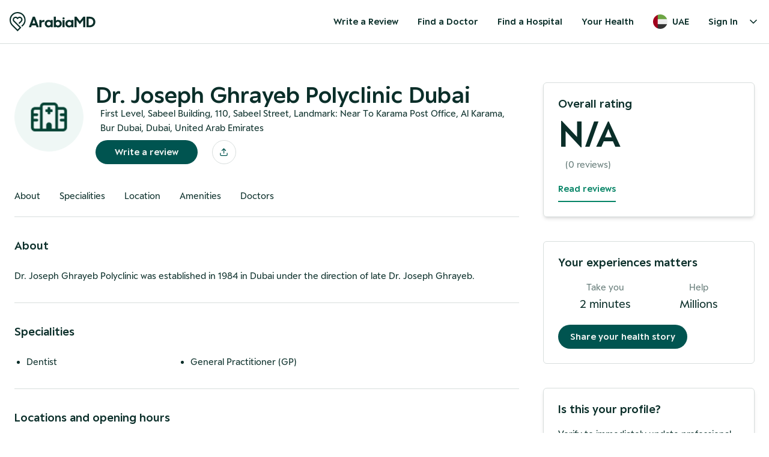

--- FILE ---
content_type: text/html; charset=utf-8
request_url: https://arabiamd.com/ae/clinic/3729/dr--joseph-ghrayeb-polyclinic-dubai
body_size: 17223
content:
<!DOCTYPE html><html lang="en" class="no-scrollbar scroll-smooth"><head><meta charSet="utf-8"/><meta name="viewport" content="width=device-width, initial-scale=1.0"/><meta name="viewport" content="width=device-width, initial-scale=1"/><link rel="preload" as="image" href="https://hatscripts.github.io/circle-flags/flags/ae.svg"/><link rel="stylesheet" href="/_next/static/css/80d968f94aac9b70.css" data-precedence="next"/><link rel="stylesheet" href="/_next/static/css/386b39ea6daf08bf.css" data-precedence="next"/><link rel="stylesheet" href="/_next/static/css/b745f76c4803166d.css" data-precedence="next"/><link rel="preload" as="script" fetchPriority="low" href="/_next/static/chunks/webpack-2d102e67ae7fc319.js"/><script src="/_next/static/chunks/4bd1b696-100b9d70ed4e49c1.js" async=""></script><script src="/_next/static/chunks/1255-53890570d1c6663a.js" async=""></script><script src="/_next/static/chunks/main-app-f3336e172256d2ab.js" async=""></script><script src="/_next/static/chunks/c16f53c3-b1f5bd7c6f4aed49.js" async=""></script><script src="/_next/static/chunks/2619-024c323f8ca0f6aa.js" async=""></script><script src="/_next/static/chunks/1356-c501e35f57ea7c37.js" async=""></script><script src="/_next/static/chunks/7676-5a9e8a4c0658ced9.js" async=""></script><script src="/_next/static/chunks/7720-c2a32311be82f05a.js" async=""></script><script src="/_next/static/chunks/6489-6ee438c4e2d5b8cb.js" async=""></script><script src="/_next/static/chunks/3113-20534513df0dc4b5.js" async=""></script><script src="/_next/static/chunks/9467-ee5f4bc577008acb.js" async=""></script><script src="/_next/static/chunks/3343-89cb67718f6cbda3.js" async=""></script><script src="/_next/static/chunks/app/error-6b347d8982df24ba.js" async=""></script><script src="/_next/static/chunks/app/not-found-32ef172544a04295.js" async=""></script><script src="/_next/static/chunks/app/layout-2589f4d64fb25355.js" async=""></script><script src="/_next/static/chunks/app/%5Bregion%5D/layout-4ca1edce4e1b6717.js" async=""></script><script src="/_next/static/chunks/app/%5Bregion%5D/(default_layout)/layout-e4da13791c57dc77.js" async=""></script><script src="/_next/static/chunks/4e6af11a-b16f8e36b776242c.js" async=""></script><script src="/_next/static/chunks/9149-ba5a7c2008020dc6.js" async=""></script><script src="/_next/static/chunks/5308-e76862caf5bfa4ac.js" async=""></script><script src="/_next/static/chunks/6045-435f0ae7abc5aad4.js" async=""></script><script src="/_next/static/chunks/9234-b5aaf3db13a56d9c.js" async=""></script><script src="/_next/static/chunks/app/%5Bregion%5D/(default_layout)/clinic/%5BclinicId%5D/%5Bslug%5D/page-448dfb474499b915.js" async=""></script><link rel="preload" href="https://www.googletagmanager.com/gtag/js?id=G-VPWQ36QNHL" as="script"/><meta name="next-size-adjust" content=""/><link rel="apple-touch-icon" sizes="180x180" href="/static/favicon/apple-touch-icon.png"/><link rel="icon" type="image/png" sizes="32x32" href="/static/favicon/favicon-32x32.png"/><link rel="icon" type="image/png" sizes="16x16" href="/static/favicon/favicon-16x16.png"/><meta name="robots" content="all"/><title>Dr. Joseph Ghrayeb Polyclinic Dubai – ArabiaMD.com</title><meta name="description" content="Learn more about Dr. Joseph Ghrayeb Polyclinic Dubai, read the latest reviews and check the rating for Dr. Joseph Ghrayeb Polyclinic Dubai. ArabiaMD, your trusted healthcare information source."/><link rel="author" href="https://www.arabiamd.com"/><meta name="author" content="ArabiaMD"/><meta name="keywords" content="ArabiaMD, best doctors, best dentists, healthcare dubai, top doctors in uae, top doctors in dubai, top dentist dubai"/><meta name="publisher" content="ArabiaMD"/><meta property="og:title" content="Dr. Joseph Ghrayeb Polyclinic Dubai – ArabiaMD.com"/><meta property="og:description" content="Learn more about Dr. Joseph Ghrayeb Polyclinic Dubai, read the latest reviews and check the rating for Dr. Joseph Ghrayeb Polyclinic Dubai. ArabiaMD, your trusted healthcare information source."/><meta property="og:url" content="https://arabiamd.com//ae/clinic/3729/dr--joseph-ghrayeb-polyclinic-dubai"/><meta property="og:site_name" content="ArabiaMD"/><meta property="og:type" content="website"/><meta name="twitter:card" content="summary"/><meta name="twitter:title" content="Dr. Joseph Ghrayeb Polyclinic Dubai – ArabiaMD.com"/><meta name="twitter:description" content="Learn more about Dr. Joseph Ghrayeb Polyclinic Dubai, read the latest reviews and check the rating for Dr. Joseph Ghrayeb Polyclinic Dubai. ArabiaMD, your trusted healthcare information source."/><script src="/_next/static/chunks/polyfills-42372ed130431b0a.js" noModule=""></script></head><body class="text-contentPrimary antialiased __className_70a928"><div hidden=""><!--$--><!--/$--></div><main data-region="ae"><header class="styles_default__EasGq"><div class="flex items-center justify-between p-4 mx-auto sm:container"><div class="flex flex-row items-center"><a aria-label="Arabiamd - Home" href="/"><svg width="143" height="32" fill="none" xmlns="http://www.w3.org/2000/svg"><path fill-rule="evenodd" clip-rule="evenodd" d="M11.9983 0.0649373C4.51818 0.775339 -0.194849 7.25196 0.00618681 12.939C-0.0116109 17.005 1.3409 20.1558 3.93948 22.7753C5.45751 24.3057 6.98461 25.8271 8.51172 27.3486C9.99488 28.8263 11.4781 30.3039 12.953 31.7898C13.2745 32.1137 13.4179 32.0311 13.6862 31.7601C15.4564 29.9722 17.2302 28.1876 19.0329 26.4327C19.4174 26.0583 19.4235 25.8715 19.0367 25.489C15.8567 22.3439 12.6932 19.1822 9.52969 16.0203C9.06814 15.559 8.6066 15.0977 8.145 14.6365C7.32295 13.8149 7.02878 12.8392 7.41272 11.7248C7.78815 10.6348 8.59778 10.0094 9.73034 9.89348C10.8703 9.77663 11.7475 10.2734 12.3651 11.2406C12.9052 12.0862 13.708 12.0716 14.2672 11.2128C14.8928 10.2522 15.778 9.76747 16.9176 9.89639C18.0254 10.0217 18.8208 10.6372 19.195 11.7026C19.5852 12.8136 19.3061 13.7901 18.4848 14.6173C18.1235 14.9813 17.7598 15.343 17.3962 15.7047C16.9142 16.1842 16.4321 16.6637 15.9554 17.1485C15.8415 17.2644 15.6972 17.3791 15.5526 17.494C15.2205 17.7581 14.8875 18.0228 14.9216 18.3031C14.9589 18.6112 15.282 18.8846 15.6051 19.158C15.746 19.2772 15.8868 19.3963 16.004 19.5184C16.0087 19.5233 16.0138 19.528 16.0188 19.5327C16.0275 19.5408 16.0361 19.5489 16.0433 19.5581C16.2055 19.7696 16.3431 19.7572 16.5348 19.5631C16.9789 19.1129 17.4293 18.6686 17.8796 18.2243C18.6634 17.451 19.4472 16.6777 20.1982 15.8739C21.9174 14.0338 21.9047 11.2121 20.2322 9.36875C18.5263 7.48857 15.7413 7.2094 13.7037 8.74348C13.3959 8.97529 13.2384 8.99015 12.9188 8.75063C10.2226 6.72924 6.3678 7.94169 5.37359 11.1396C4.77172 13.0758 5.27934 14.7735 6.70764 16.2005C7.01488 16.5075 7.32211 16.8145 7.62934 17.1215C10.4597 19.9496 13.2902 22.7778 16.132 25.5947C16.4237 25.8838 16.4545 26.036 16.1397 26.3327C15.2722 27.1507 14.4368 28.0031 13.603 28.8558C13.3911 29.0725 13.2602 29.1052 13.0271 28.8706C12.119 27.9571 11.2035 27.0508 10.288 26.1444C8.54105 24.4148 6.7941 22.6852 5.09857 20.9068C1.84215 17.4912 1.17244 12.4287 3.29395 8.25662C5.42083 4.07386 9.94525 1.57724 14.5748 2.18575C19.0133 2.76913 22.1873 5.17583 23.7724 9.36172C25.3572 13.5468 24.5498 17.4119 21.6213 20.806C21.1568 21.3443 20.6428 21.8408 20.1295 22.3365C19.9986 22.463 19.8677 22.5894 19.7377 22.7165C19.5377 22.9119 19.4993 23.0411 19.7276 23.2444C20.0612 23.5414 20.3843 23.8547 20.6761 24.1921C20.9206 24.4745 21.0771 24.4016 21.2982 24.168C21.5791 23.871 21.8693 23.583 22.1596 23.295C22.3985 23.0578 22.6374 22.8207 22.8712 22.5786C25.8177 19.526 27.0089 15.8436 26.5338 11.6838C25.7634 4.93832 19.7387 -0.670154 11.9983 0.0649373ZM35.6668 25.3597H32L38.5497 7.82219H42.0901L48.6399 25.3597H44.973L43.8603 22.3087H36.7795L35.6668 25.3597ZM42.697 19.1135L40.3199 12.5789L37.9428 19.1135H42.697ZM53.0821 25.3597H49.6176V13.3477H53.0569V15.3177C53.6891 14.0684 54.827 13.3477 56.5467 13.3477H57.9375V16.5429H55.7374C53.8914 16.5429 53.0821 17.4558 53.0821 19.6901V25.3597ZM64.5908 25.6C66.2346 25.6 67.5748 24.9513 68.4094 24.0144V25.3597H71.8739V13.3477H68.4094V14.5249C67.5748 13.684 66.2851 13.1075 64.6414 13.1075C61.7838 13.1075 58.4963 15.1015 58.4963 19.3537C58.4963 23.5819 61.9102 25.6 64.5908 25.6ZM65.2736 22.5729C63.3517 22.5729 61.8849 21.1795 61.8849 19.3297C61.8849 17.4798 63.3517 16.1105 65.2736 16.1105C67.1449 16.1105 68.5105 17.5519 68.5105 19.3297C68.5105 21.1075 67.1449 22.5729 65.2736 22.5729ZM86.8949 19.3537C86.8949 23.5819 83.5062 25.6 80.8256 25.6C79.1566 25.6 77.791 24.9994 76.9818 24.0624V25.3597H73.5173V7.82219H76.9818V14.669C77.791 13.7321 79.0807 13.1075 80.7751 13.1075C83.6327 13.1075 86.8949 15.1015 86.8949 19.3537ZM76.8806 19.3297C76.8806 21.1075 78.2462 22.5729 80.1176 22.5729C82.0395 22.5729 83.5062 21.1795 83.5062 19.3297C83.5062 17.4798 82.0395 16.1105 80.1176 16.1105C78.2462 16.1105 76.8806 17.5519 76.8806 19.3297ZM88.0601 25.3597H91.5247V13.3477H88.0601V25.3597ZM88.0601 10.5009C88.0601 11.4097 88.7969 12.1465 89.7058 12.1465H89.879C90.7879 12.1465 91.5247 11.4097 91.5247 10.5009C91.5247 9.592 90.7879 8.85522 89.879 8.85522H89.7058C88.7969 8.85522 88.0601 9.592 88.0601 10.5009ZM102.703 24.0144C101.868 24.9513 100.528 25.6 98.8844 25.6C96.2038 25.6 92.7899 23.5819 92.7899 19.3537C92.7899 15.1015 96.0774 13.1075 98.935 13.1075C100.579 13.1075 101.868 13.684 102.703 14.5249V13.3477H106.168V25.3597H102.703V24.0144ZM96.1785 19.3297C96.1785 21.1795 97.6453 22.5729 99.5672 22.5729C101.439 22.5729 102.804 21.1075 102.804 19.3297C102.804 17.5519 101.439 16.1105 99.5672 16.1105C97.6453 16.1105 96.1785 17.4798 96.1785 19.3297ZM107.937 25.3597H111.452V13.2756L116.94 20.3387L122.504 13.2036V25.3597H126.019V7.82219H122.706L116.965 15.1255L111.427 7.82219H107.937V25.3597ZM133.097 25.3597H127.913V7.82219H132.946C139.192 7.82219 142.707 11.618 142.707 16.591C142.707 21.588 138.737 25.3597 133.097 25.3597ZM139.192 16.591C139.192 13.2756 137.068 10.9213 132.541 10.9213H131.428V22.2606H132.693C136.688 22.2606 139.192 19.8102 139.192 16.591Z" fill="#0A2E29"></path></svg></a></div><div class="flex-grow-0"><div class="flex lg:hidden"><span hidden="" style="position:fixed;top:1px;left:1px;width:1px;height:0;padding:0;margin:-1px;overflow:hidden;clip:rect(0, 0, 0, 0);white-space:nowrap;border-width:0;display:none"></span><button class="rounded-full p-2 hover:bg-primaryB hover:bg-opacity-5"><svg xmlns="http://www.w3.org/2000/svg" width="24" height="24" viewBox="0 0 24 24" fill="none" stroke="currentColor" stroke-width="2" stroke-linecap="round" stroke-linejoin="round" class="lucide lucide-menu"><line x1="4" y1="12" x2="20" y2="12"></line><line x1="4" y1="6" x2="20" y2="6"></line><line x1="4" y1="18" x2="20" y2="18"></line></svg></button></div><div class="hidden lg:block"><nav class="text-base font-semibold lg:flex"><a href="/ae/reviews"><button class="h-10 rounded-full px-4 hover:bg-primaryB hover:bg-opacity-5 md:min-w-[84px]">Write a Review</button></a><a href="/ae/doctors/all"><button class="h-10 rounded-full px-4 hover:bg-primaryB hover:bg-opacity-5 md:min-w-[84px]">Find a Doctor</button></a><a href="/ae/clinics/all"><button class="h-10 rounded-full px-4 hover:bg-primaryB hover:bg-opacity-5 md:min-w-[84px]">Find a Hospital</button></a><a href="/ae/health"><button class="h-10 rounded-full px-4 hover:bg-primaryB hover:bg-opacity-5 md:min-w-[84px]">Your Health</button></a><button class="flex h-10 items-center space-x-2 rounded-full px-4 hover:bg-primaryB hover:bg-opacity-5"><img data-testid="circle-country-flag" height="24" width="24" title="ae" src="https://hatscripts.github.io/circle-flags/flags/ae.svg"/><span>UAE</span></button><div class="relative" data-headlessui-state=""><button class="focus-visible:ring-white group inline-flex items-center rounded-md text-base hover:text-opacity-100 focus:outline-none focus-visible:ring-2 focus-visible:ring-opacity-75" type="button" aria-expanded="false" data-headlessui-state=""><div class="flex h-10 items-center rounded-full px-4 hover:bg-primaryB hover:bg-opacity-5">Sign In</div><svg xmlns="http://www.w3.org/2000/svg" width="24" height="24" viewBox="0 0 24 24" fill="none" stroke="currentColor" stroke-width="2" stroke-linecap="round" stroke-linejoin="round" class="text-opacity-70
                  h-5 w-5 transition duration-150 ease-in-out group-hover:text-opacity-80" aria-hidden="true"><polyline points="6 9 12 15 18 9"></polyline></svg></button></div><span hidden="" style="position:fixed;top:1px;left:1px;width:1px;height:0;padding:0;margin:-1px;overflow:hidden;clip:rect(0, 0, 0, 0);white-space:nowrap;border-width:0;display:none"></span></nav></div></div></div></header><div><div class="container relative mx-auto px-6 py-6 lg:flex lg:flex-row lg:px-6 lg:py-16"><div class="mr-0 w-full lg:mr-10"><div class="flex flex-col border-b border-slate-200 pb-10 align-middle lg:mt-0 lg:flex-row lg:space-x-5 lg:border-b lg:border-[#ffffff]"><div class="mb-5 lg:mb-0"><img alt="Doctor" loading="lazy" width="156" height="156" decoding="async" data-nimg="1" class="rounded-full" style="color:transparent" srcSet="/_next/image?url=%2Fclinic.png&amp;w=256&amp;q=75 1x, /_next/image?url=%2Fclinic.png&amp;w=384&amp;q=75 2x" src="/_next/image?url=%2Fclinic.png&amp;w=384&amp;q=75"/></div><div><div class="flex flex-row items-center space-x-3"><h1 class="text-3xl font-semibold leading-none lg:text-5xl">Dr. Joseph Ghrayeb Polyclinic Dubai</h1></div><p class="flex flex-row items-center space-x-2"><span class="font-bold"></span><span>First Level, Sabeel Building, 110, Sabeel Street, Landmark: Near To Karama Post Office, Al Karama, Bur Dubai, Dubai, United Arab Emirates</span></p><div class="fixed bottom-0 left-0 z-10 w-full bg-backgroundPrimary py-4 lg:relative lg:py-0"><div class="flex flex-col items-center align-middle lg:flex-row"><div class="flex flex-row space-x-4 lg:mt-2 lg:space-x-6"><div><button class="h-10 rounded-full bg-teal-700 px-5 text-center font-semibold text-backgroundTertiary hover:cursor-pointer lg:px-8">Write a review</button></div><a href="https://www.facebook.com/DrjosephGhrayebPolyclinic" class="flex h-10 w-10 flex-col items-center justify-center rounded-full border border-borderOpaque hover:cursor-pointer"><svg xmlns="http://www.w3.org/2000/svg" width="15" height="24" viewBox="0 0 24 24" fill="none" stroke="currentColor" stroke-width="2" stroke-linecap="round" stroke-linejoin="round" class="text-brand"><path d="M21 15v4a2 2 0 0 1-2 2H5a2 2 0 0 1-2-2v-4"></path><polyline points="17 8 12 3 7 8"></polyline><line x1="12" y1="3" x2="12" y2="15"></line></svg></a></div></div></div></div></div><!--$!--><template data-dgst="1698424674"></template><p>Loading...</p><!--/$--><div class="aboutSection border-t border-t-borderOpaque py-8" id="about"><h2 class="pb-6 text-xl font-semibold">About</h2><p class="whitespace-pre-line">Dr. Joseph Ghrayeb Polyclinic was established in 1984 in Dubai under the direction of late Dr. Joseph Ghrayeb.</p></div><div class="aboutSection border-t border-t-borderOpaque py-8" id="specialities"><h3 class="pb-6 text-xl font-semibold">Specialities</h3><ul class="ml-5 grid list-disc grid-flow-row grid-cols-3"><li class="">Dentist</li><li class="">General Practitioner (GP)</li></ul></div><div class="aboutSection border-t border-t-borderOpaque py-8" id="location"><!--$?--><template id="B:0"></template><p>Loading...</p><!--/$--></div><div class="aboutSection border-t border-t-borderOpaque py-8" id="amenities"><h3 class="mb-5 text-xl font-semibold">What this hospitals offers</h3><div class="italic">No information about amenities of this hospital has been provided yet.</div></div><div class="aboutSection border-t border-t-borderOpaque py-8" id="doctors"><div class="mb-6 flex w-full flex-row items-center justify-between align-middle"><h3 class="text-xl font-semibold">Our doctors</h3><select name="" id="" class="w-44 rounded border border-borderOpaque bg-primaryB p-2 focus:outline-none"><option value="">All</option><option value="">Dentist</option></select></div><div class="no-scrollbar grid w-full grid-cols-2 grid-rows-1 gap-2 overflow-x-hidden"><a href="/ae/doctor/26274/dr-rashmi-dsouza-general-practitioner-gp-2424"><div class="mb-5 w-[280px] p-4 lg:w-full lg:p-0"><div class="flex w-[280px] flex-row items-center space-x-3"><div class="h-22 w-22 relative"><div class="styles_default__a6lxt styles_size-2xl__Rd7T8 styles_textAvatar__ISqYh rounded-md">RD</div></div><div><h3 class="font-semibold">Dr. Rashmi Dsouza</h3><p>General Practitioner (GP)</p></div></div></div></a><a href="/ae/doctor/31158/dr--ahtsham-ul-haq-saeed"><div class="mb-5 w-[280px] p-4 lg:w-full lg:p-0"><div class="flex w-[280px] flex-row items-center space-x-3"><div class="h-22 w-22 relative"><div class="styles_default__a6lxt styles_size-2xl__Rd7T8 styles_textAvatar__ISqYh rounded-md">AU</div></div><div><h3 class="font-semibold">Dr. Ahtsham Ul Haq Saeed</h3><p>General Practitioner (GP)</p></div></div></div></a><a href="/ae/doctor/31159/dr--salma-naz"><div class="mb-5 w-[280px] p-4 lg:w-full lg:p-0"><div class="flex w-[280px] flex-row items-center space-x-3"><div class="h-22 w-22 relative"><div class="styles_default__a6lxt styles_size-2xl__Rd7T8 styles_textAvatar__ISqYh rounded-md">SN</div></div><div><h3 class="font-semibold">Dr. Salma Naz</h3><p>General Practitioner (GP)</p></div></div></div></a><a href="/ae/doctor/33767/dr--hisham-joseph-gharib"><div class="mb-5 w-[280px] p-4 lg:w-full lg:p-0"><div class="flex w-[280px] flex-row items-center space-x-3"><div class="h-22 w-22 relative"><div class="styles_default__a6lxt styles_size-2xl__Rd7T8 styles_textAvatar__ISqYh rounded-md">HJ</div></div><div><h3 class="font-semibold">Dr. Hisham Joseph Gharib</h3><p>Dentist</p></div></div></div></a><a href="/ae/doctor/33768/dr--narayan-vasudev-ghandi"><div class="mb-5 w-[280px] p-4 lg:w-full lg:p-0"><div class="flex w-[280px] flex-row items-center space-x-3"><div class="h-22 w-22 relative"><div class="styles_default__a6lxt styles_size-2xl__Rd7T8 styles_textAvatar__ISqYh rounded-md">NV</div></div><div><h3 class="font-semibold">Dr. Narayan Vasudev Ghandi</h3><p>Dentist</p></div></div></div></a><a href="/ae/doctor/33769/dr--sadaf-kashif-hanif"><div class="mb-5 w-[280px] p-4 lg:w-full lg:p-0"><div class="flex w-[280px] flex-row items-center space-x-3"><div class="h-22 w-22 relative"><div class="styles_default__a6lxt styles_size-2xl__Rd7T8 styles_textAvatar__ISqYh rounded-md">SK</div></div><div><h3 class="font-semibold">Dr. Sadaf Kashif Hanif</h3><p>Dentist</p></div></div></div></a><a href="/ae/doctor/33998/dr--bhavika-chandnani"><div class="mb-5 w-[280px] p-4 lg:w-full lg:p-0"><div class="flex w-[280px] flex-row items-center space-x-3"><div class="h-22 w-22 relative"><div class="styles_default__a6lxt styles_size-2xl__Rd7T8 styles_textAvatar__ISqYh rounded-md">BC</div></div><div><h3 class="font-semibold">Dr. Bhavika Chandnani</h3><p>Dentist</p></div></div></div></a></div></div></div><div class="hidden flex-col  space-y-10 lg:flex "><div class="flex w-full flex-col space-y-2 rounded-md py-6 lg:w-[352px]  lg:border lg:border-slate-200 lg:px-6 lg:shadow-md"><div class="text-xl font-semibold leading-5">Overall rating</div><div class="text-8xl font-semibold leading-[64px]">N/A</div><div class="flex flex-row space-x-3"><div class="flex flex-row"></div><div class="text-contentSecondary">(<!-- -->0<!-- --> reviews)</div></div><div><a href="#reviews" class="inline-block border-b-2 border-b-accent py-2 font-semibold text-accent">Read reviews</a></div></div><div class="flex w-[352px] flex-col space-y-5 rounded-md border border-slate-200 p-6"><div class="text-xl font-semibold leading-5">Your experiences matters</div><div class="flex-roe flex items-center justify-center space-x-10 align-middle"><div class="flex flex-col text-center"><div class="text-contentSecondary">Take you</div><div class="text-xl font-medium">2 minutes</div></div><div class="h-full w-[1px] bg-borderOpaque"></div><div class="flex flex-col text-center"><div class="text-contentSecondary">Help</div><div class="text-xl font-medium">Millions</div></div></div><div><button aria-label="Share your health story" class="h-10 rounded-full bg-teal-700 px-5 text-center font-semibold text-backgroundTertiary">Share your health story</button></div></div><div class="flex w-[352px] flex-col space-y-5 rounded-md border border-slate-200 p-6 shadow-md"><div class="text-xl font-semibold leading-5">Is this your profile?</div><div class="flex-roe flex items-center justify-center space-x-10 align-middle"><p class="text-gray-600 mb-2 text-base">Verify to immediately update professional information, respond to reviews, and more!</p></div><button aria-label="Share your health story" class="h-10 rounded-full bg-teal-700 px-5 text-center font-semibold text-backgroundTertiary"><a href="https://j39kv8c4eg7.typeform.com/to/DmuWzkjZ">Claim this profile</a></button></div></div></div></div><!--$--><!--/$--><footer class="flex sm:justify-start lg:justify-center bg-backgroundTertiary text-primaryA"><div class="min-w-[60%] max-w-[1028px] px-8 py-8"><div class="flex flex-col space-y-4 text-sm lg:flex-row lg:justify-between lg:space-x-10 lg:space-y-0 lg:divide-y-0 lg:text-base"><section class="pt-4"><h3 class="mb-2 font-semibold">About us</h3><ul class="space-y-3"><li><a class="font-normal hover:underline" href="/ae/page/about">About ArabiaMD</a></li><li><a class="font-normal hover:underline" href="/ae/page/careers">Careers</a></li><li><a class="font-normal hover:underline" href="/ae/page/contact">Contact</a></li><li><a class="font-normal hover:underline" href="/ae/page/health-a-z">Health A-Z</a></li><li><a class="font-normal hover:underline" href="/ae/page/privacy-policy">Privacy policy</a></li></ul></section><section class="pt-4"><h3 class="mb-2 font-semibold">Popular Specialities</h3><ul class="space-y-3"><li><a class="font-normal hover:underline" href="/ae/doctors/dentist">Dentist</a></li><li><a class="font-normal hover:underline" href="/ae/doctors/allergist">Allergist</a></li><li><a class="font-normal hover:underline" href="/ae/doctors/cardiologist">Cardiologist</a></li><li><a class="font-normal hover:underline" href="/ae/doctors/chiropractor">Chiropractor</a></li><li><a class="font-normal hover:underline" href="/ae/doctors/dermatologist">Dermatologist</a></li><li><a class="font-normal hover:underline" href="/ae/doctors/neurologist">Neurologist</a></li><li><a class="font-normal hover:underline" href="/ae/all-specialities">All specialities</a></li><li><a class="font-normal hover:underline" href="/ae/all-clinics">All Clinics</a></li></ul></section><section class="pt-4"><h3 class="mb-2 font-semibold">Find a doctor by area</h3><ul class="space-y-3"><li><a class="font-normal hover:underline" href="/ae/doctors/all?area=1">Dubai</a></li><li><a class="font-normal hover:underline" href="/ae/doctors/all?area=2">Abu Dhabi</a></li><li><a class="font-normal hover:underline" href="/ae/doctors/all?area=3">Sharjah</a></li><li><a class="font-normal hover:underline" href="/ae/doctors/all?area=4">Ras al-Khaimah</a></li></ul></section></div><hr class="mt-8 opacity-30"/><div class="mx-auto mt-8 text-sm"><section class="flex flex-col"><div class="flex flex-col lg:flex-row lg:space-x-3"><div class="">© ArabiaMD, Inc.</div></div></section></div></div></footer></main><script>requestAnimationFrame(function(){$RT=performance.now()});</script><script src="/_next/static/chunks/webpack-2d102e67ae7fc319.js" id="_R_" async=""></script><div hidden id="S:0"><span class="text-xl font-semibold">Locations and opening hours</span><div class="mt-4 flex justify-between"><div class="w-8/12"><div class="mb-6 h-[276px]"></div><div><span class="mt-4 font-semibold"><a href="#">Dr. Joseph Ghrayeb Polyclinic Dubai</a></span><div class="text-contentSecondary">Dr. Joseph Ghrayeb Polyclinic Dubai<!-- --> </div><a href="https://www.google.com/maps/search/?api=1&amp;query=25.2405356,55.3073431"><div class="mt-4"><span class="border-b-2 border-b-green-500 font-semibold text-green-500 hover:cursor-pointer">Get directions</span></div></a></div></div><div class="ml-2 w-3/12 font-semibold text-contentPrimary"></div></div></div><script>$RB=[];$RV=function(a){$RT=performance.now();for(var b=0;b<a.length;b+=2){var c=a[b],e=a[b+1];null!==e.parentNode&&e.parentNode.removeChild(e);var f=c.parentNode;if(f){var g=c.previousSibling,h=0;do{if(c&&8===c.nodeType){var d=c.data;if("/$"===d||"/&"===d)if(0===h)break;else h--;else"$"!==d&&"$?"!==d&&"$~"!==d&&"$!"!==d&&"&"!==d||h++}d=c.nextSibling;f.removeChild(c);c=d}while(c);for(;e.firstChild;)f.insertBefore(e.firstChild,c);g.data="$";g._reactRetry&&requestAnimationFrame(g._reactRetry)}}a.length=0};
$RC=function(a,b){if(b=document.getElementById(b))(a=document.getElementById(a))?(a.previousSibling.data="$~",$RB.push(a,b),2===$RB.length&&("number"!==typeof $RT?requestAnimationFrame($RV.bind(null,$RB)):(a=performance.now(),setTimeout($RV.bind(null,$RB),2300>a&&2E3<a?2300-a:$RT+300-a)))):b.parentNode.removeChild(b)};$RC("B:0","S:0")</script><script>(self.__next_f=self.__next_f||[]).push([0])</script><script>self.__next_f.push([1,"1:\"$Sreact.fragment\"\n2:I[9766,[],\"\"]\n3:I[94653,[\"2545\",\"static/chunks/c16f53c3-b1f5bd7c6f4aed49.js\",\"2619\",\"static/chunks/2619-024c323f8ca0f6aa.js\",\"1356\",\"static/chunks/1356-c501e35f57ea7c37.js\",\"7676\",\"static/chunks/7676-5a9e8a4c0658ced9.js\",\"7720\",\"static/chunks/7720-c2a32311be82f05a.js\",\"6489\",\"static/chunks/6489-6ee438c4e2d5b8cb.js\",\"3113\",\"static/chunks/3113-20534513df0dc4b5.js\",\"9467\",\"static/chunks/9467-ee5f4bc577008acb.js\",\"3343\",\"static/chunks/3343-89cb67718f6cbda3.js\",\"8039\",\"static/chunks/app/error-6b347d8982df24ba.js\"],\"default\"]\n4:I[98924,[],\"\"]\n5:I[33293,[\"2545\",\"static/chunks/c16f53c3-b1f5bd7c6f4aed49.js\",\"2619\",\"static/chunks/2619-024c323f8ca0f6aa.js\",\"1356\",\"static/chunks/1356-c501e35f57ea7c37.js\",\"7676\",\"static/chunks/7676-5a9e8a4c0658ced9.js\",\"7720\",\"static/chunks/7720-c2a32311be82f05a.js\",\"6489\",\"static/chunks/6489-6ee438c4e2d5b8cb.js\",\"3113\",\"static/chunks/3113-20534513df0dc4b5.js\",\"9467\",\"static/chunks/9467-ee5f4bc577008acb.js\",\"3343\",\"static/chunks/3343-89cb67718f6cbda3.js\",\"4345\",\"static/chunks/app/not-found-32ef172544a04295.js\"],\"default\"]\n6:I[41402,[\"7177\",\"static/chunks/app/layout-2589f4d64fb25355.js\"],\"\"]\n7:I[68332,[\"7177\",\"static/chunks/app/layout-2589f4d64fb25355.js\"],\"GoogleAnalytics\"]\nb:I[24431,[],\"OutletBoundary\"]\nd:I[15278,[],\"AsyncMetadataOutlet\"]\nf:I[24431,[],\"ViewportBoundary\"]\n11:I[24431,[],\"MetadataBoundary\"]\n12:\"$Sreact.suspense\"\n14:I[57150,[],\"\"]\n15:I[27989,[\"7676\",\"static/chunks/7676-5a9e8a4c0658ced9.js\",\"7720\",\"static/chunks/7720-c2a32311be82f05a.js\",\"9344\",\"static/chunks/app/%5Bregion%5D/layout-4ca1edce4e1b6717.js\"],\"VisitorPurposeProvider\"]\n:HL[\"/_next/static/media/0bd4c0f1e2f21ff3-s.p.woff2\",\"font\",{\"crossOrigin\":\"\",\"type\":\"font/woff2\"}]\n:HL[\"/_next/static/media/2493af0ea7bed000-s.p.woff2\",\"font\",{\"crossOrigin\":\"\",\"type\":\"font/woff2\"}]\n:HL[\"/_next/static/media/2f601ce63a6b6c6d-s.p.woff2\",\"font\",{\"crossOrigin\":\"\",\"type\":\"font/woff2\"}]\n:HL[\"/_next/static/css/80d968f94aac9b70.css\",\"style\"]\n:HL[\"/_next/static/css/386b39ea6daf08bf.css\",\"style\"]\n:HL[\"/_next/static/css/b745"])</script><script>self.__next_f.push([1,"f76c4803166d.css\",\"style\"]\n"])</script><script>self.__next_f.push([1,"0:{\"P\":null,\"b\":\"8XvkS1UdrR8vZ9S4WTThH\",\"p\":\"\",\"c\":[\"\",\"ae\",\"clinic\",\"3729\",\"dr--joseph-ghrayeb-polyclinic-dubai\"],\"i\":false,\"f\":[[[\"\",{\"children\":[[\"region\",\"ae\",\"d\"],{\"children\":[\"(default_layout)\",{\"children\":[\"clinic\",{\"children\":[[\"clinicId\",\"3729\",\"d\"],{\"children\":[[\"slug\",\"dr--joseph-ghrayeb-polyclinic-dubai\",\"d\"],{\"children\":[\"__PAGE__\",{}]}]}]}]}]}]},\"$undefined\",\"$undefined\",true],[\"\",[\"$\",\"$1\",\"c\",{\"children\":[[[\"$\",\"link\",\"0\",{\"rel\":\"stylesheet\",\"href\":\"/_next/static/css/80d968f94aac9b70.css\",\"precedence\":\"next\",\"crossOrigin\":\"$undefined\",\"nonce\":\"$undefined\"}]],[\"$\",\"html\",null,{\"lang\":\"en\",\"className\":\"no-scrollbar scroll-smooth\",\"children\":[[\"$\",\"head\",null,{\"children\":[[\"$\",\"link\",null,{\"rel\":\"apple-touch-icon\",\"sizes\":\"180x180\",\"href\":\"/static/favicon/apple-touch-icon.png\"}],[\"$\",\"link\",null,{\"rel\":\"icon\",\"type\":\"image/png\",\"sizes\":\"32x32\",\"href\":\"/static/favicon/favicon-32x32.png\"}],[\"$\",\"link\",null,{\"rel\":\"icon\",\"type\":\"image/png\",\"sizes\":\"16x16\",\"href\":\"/static/favicon/favicon-16x16.png\"}],[\"$\",\"meta\",null,{\"name\":\"viewport\",\"content\":\"width=device-width, initial-scale=1.0\"}],[\"$\",\"meta\",null,{\"name\":\"robots\",\"content\":\"all\"}]]}],[\"$\",\"body\",null,{\"className\":\"text-contentPrimary antialiased __className_70a928\",\"suppressHydrationWarning\":true,\"children\":[\"$\",\"$L2\",null,{\"parallelRouterKey\":\"children\",\"error\":\"$3\",\"errorStyles\":[[\"$\",\"link\",\"0\",{\"rel\":\"stylesheet\",\"href\":\"/_next/static/css/386b39ea6daf08bf.css\",\"precedence\":\"next\",\"crossOrigin\":\"$undefined\",\"nonce\":\"$undefined\"}]],\"errorScripts\":[],\"template\":[\"$\",\"$L4\",null,{}],\"templateStyles\":\"$undefined\",\"templateScripts\":\"$undefined\",\"notFound\":[[\"$\",\"$L5\",null,{}],[[\"$\",\"link\",\"0\",{\"rel\":\"stylesheet\",\"href\":\"/_next/static/css/386b39ea6daf08bf.css\",\"precedence\":\"next\",\"crossOrigin\":\"$undefined\",\"nonce\":\"$undefined\"}]]],\"forbidden\":\"$undefined\",\"unauthorized\":\"$undefined\"}]}],[\"$\",\"$L6\",null,{\"src\":\"https://connect.facebook.net/en_GB/sdk.js#xfbml=1\u0026version=v22.0\u0026appId=2151681361661618\u0026autoLogAppEvents=1\",\"strategy\":\"lazyOnload\",\"crossOrigin\":\"anonymous\",\"nonce\":\"XRA1UPyI\"}],[\"$\",\"$L7\",null,{\"gaId\":\"G-VPWQ36QNHL\"}]]}]]}],{\"children\":[[\"region\",\"ae\",\"d\"],[\"$\",\"$1\",\"c\",{\"children\":[[[\"$\",\"link\",\"0\",{\"rel\":\"stylesheet\",\"href\":\"/_next/static/css/386b39ea6daf08bf.css\",\"precedence\":\"next\",\"crossOrigin\":\"$undefined\",\"nonce\":\"$undefined\"}]],\"$L8\"]}],{\"children\":[\"(default_layout)\",[\"$\",\"$1\",\"c\",{\"children\":[null,\"$L9\"]}],{\"children\":[\"clinic\",[\"$\",\"$1\",\"c\",{\"children\":[null,[\"$\",\"$L2\",null,{\"parallelRouterKey\":\"children\",\"error\":\"$undefined\",\"errorStyles\":\"$undefined\",\"errorScripts\":\"$undefined\",\"template\":[\"$\",\"$L4\",null,{}],\"templateStyles\":\"$undefined\",\"templateScripts\":\"$undefined\",\"notFound\":\"$undefined\",\"forbidden\":\"$undefined\",\"unauthorized\":\"$undefined\"}]]}],{\"children\":[[\"clinicId\",\"3729\",\"d\"],[\"$\",\"$1\",\"c\",{\"children\":[null,[\"$\",\"$L2\",null,{\"parallelRouterKey\":\"children\",\"error\":\"$undefined\",\"errorStyles\":\"$undefined\",\"errorScripts\":\"$undefined\",\"template\":[\"$\",\"$L4\",null,{}],\"templateStyles\":\"$undefined\",\"templateScripts\":\"$undefined\",\"notFound\":\"$undefined\",\"forbidden\":\"$undefined\",\"unauthorized\":\"$undefined\"}]]}],{\"children\":[[\"slug\",\"dr--joseph-ghrayeb-polyclinic-dubai\",\"d\"],[\"$\",\"$1\",\"c\",{\"children\":[null,[\"$\",\"$L2\",null,{\"parallelRouterKey\":\"children\",\"error\":\"$undefined\",\"errorStyles\":\"$undefined\",\"errorScripts\":\"$undefined\",\"template\":[\"$\",\"$L4\",null,{}],\"templateStyles\":\"$undefined\",\"templateScripts\":\"$undefined\",\"notFound\":\"$undefined\",\"forbidden\":\"$undefined\",\"unauthorized\":\"$undefined\"}]]}],{\"children\":[\"__PAGE__\",[\"$\",\"$1\",\"c\",{\"children\":[\"$La\",[[\"$\",\"link\",\"0\",{\"rel\":\"stylesheet\",\"href\":\"/_next/static/css/b745f76c4803166d.css\",\"precedence\":\"next\",\"crossOrigin\":\"$undefined\",\"nonce\":\"$undefined\"}]],[\"$\",\"$Lb\",null,{\"children\":[\"$Lc\",[\"$\",\"$Ld\",null,{\"promise\":\"$@e\"}]]}]]}],{},null,false]},null,false]},null,false]},null,false]},null,false]},null,false]},null,false],[\"$\",\"$1\",\"h\",{\"children\":[null,[[\"$\",\"$Lf\",null,{\"children\":\"$L10\"}],[\"$\",\"meta\",null,{\"name\":\"next-size-adjust\",\"content\":\"\"}]],[\"$\",\"$L11\",null,{\"children\":[\"$\",\"div\",null,{\"hidden\":true,\"children\":[\"$\",\"$12\",null,{\"fallback\":null,\"children\":\"$L13\"}]}]}]]}],false]],\"m\":\"$undefined\",\"G\":[\"$14\",[]],\"s\":false,\"S\":false}\n"])</script><script>self.__next_f.push([1,"8:[\"$\",\"main\",null,{\"data-region\":\"ae\",\"children\":[\"$\",\"$L15\",null,{\"children\":[\"$\",\"$L2\",null,{\"parallelRouterKey\":\"children\",\"error\":\"$undefined\",\"errorStyles\":\"$undefined\",\"errorScripts\":\"$undefined\",\"template\":[\"$\",\"$L4\",null,{}],\"templateStyles\":\"$undefined\",\"templateScripts\":\"$undefined\",\"notFound\":\"$undefined\",\"forbidden\":\"$undefined\",\"unauthorized\":\"$undefined\"}]}]}]\n10:[[\"$\",\"meta\",\"0\",{\"charSet\":\"utf-8\"}],[\"$\",\"meta\",\"1\",{\"name\":\"viewport\",\"content\":\"width=device-width, initial-scale=1\"}]]\nc:null\n"])</script><script>self.__next_f.push([1,"e:{\"metadata\":[[\"$\",\"title\",\"0\",{\"children\":\"Dr. Joseph Ghrayeb Polyclinic Dubai – ArabiaMD.com\"}],[\"$\",\"meta\",\"1\",{\"name\":\"description\",\"content\":\"Learn more about Dr. Joseph Ghrayeb Polyclinic Dubai, read the latest reviews and check the rating for Dr. Joseph Ghrayeb Polyclinic Dubai. ArabiaMD, your trusted healthcare information source.\"}],[\"$\",\"link\",\"2\",{\"rel\":\"author\",\"href\":\"https://www.arabiamd.com\"}],[\"$\",\"meta\",\"3\",{\"name\":\"author\",\"content\":\"ArabiaMD\"}],[\"$\",\"meta\",\"4\",{\"name\":\"keywords\",\"content\":\"ArabiaMD, best doctors, best dentists, healthcare dubai, top doctors in uae, top doctors in dubai, top dentist dubai\"}],[\"$\",\"meta\",\"5\",{\"name\":\"publisher\",\"content\":\"ArabiaMD\"}],[\"$\",\"meta\",\"6\",{\"property\":\"og:title\",\"content\":\"Dr. Joseph Ghrayeb Polyclinic Dubai – ArabiaMD.com\"}],[\"$\",\"meta\",\"7\",{\"property\":\"og:description\",\"content\":\"Learn more about Dr. Joseph Ghrayeb Polyclinic Dubai, read the latest reviews and check the rating for Dr. Joseph Ghrayeb Polyclinic Dubai. ArabiaMD, your trusted healthcare information source.\"}],[\"$\",\"meta\",\"8\",{\"property\":\"og:url\",\"content\":\"https://arabiamd.com//ae/clinic/3729/dr--joseph-ghrayeb-polyclinic-dubai\"}],[\"$\",\"meta\",\"9\",{\"property\":\"og:site_name\",\"content\":\"ArabiaMD\"}],[\"$\",\"meta\",\"10\",{\"property\":\"og:type\",\"content\":\"website\"}],[\"$\",\"meta\",\"11\",{\"name\":\"twitter:card\",\"content\":\"summary\"}],[\"$\",\"meta\",\"12\",{\"name\":\"twitter:title\",\"content\":\"Dr. Joseph Ghrayeb Polyclinic Dubai – ArabiaMD.com\"}],[\"$\",\"meta\",\"13\",{\"name\":\"twitter:description\",\"content\":\"Learn more about Dr. Joseph Ghrayeb Polyclinic Dubai, read the latest reviews and check the rating for Dr. Joseph Ghrayeb Polyclinic Dubai. ArabiaMD, your trusted healthcare information source.\"}]],\"error\":null,\"digest\":\"$undefined\"}\n"])</script><script>self.__next_f.push([1,"13:\"$e:metadata\"\n"])</script><script>self.__next_f.push([1,"16:I[31482,[\"2545\",\"static/chunks/c16f53c3-b1f5bd7c6f4aed49.js\",\"2619\",\"static/chunks/2619-024c323f8ca0f6aa.js\",\"1356\",\"static/chunks/1356-c501e35f57ea7c37.js\",\"7676\",\"static/chunks/7676-5a9e8a4c0658ced9.js\",\"7720\",\"static/chunks/7720-c2a32311be82f05a.js\",\"6489\",\"static/chunks/6489-6ee438c4e2d5b8cb.js\",\"3113\",\"static/chunks/3113-20534513df0dc4b5.js\",\"9467\",\"static/chunks/9467-ee5f4bc577008acb.js\",\"3343\",\"static/chunks/3343-89cb67718f6cbda3.js\",\"2840\",\"static/chunks/app/%5Bregion%5D/(default_layout)/layout-e4da13791c57dc77.js\"],\"default\"]\n17:I[52619,[\"6084\",\"static/chunks/4e6af11a-b16f8e36b776242c.js\",\"2619\",\"static/chunks/2619-024c323f8ca0f6aa.js\",\"1356\",\"static/chunks/1356-c501e35f57ea7c37.js\",\"7676\",\"static/chunks/7676-5a9e8a4c0658ced9.js\",\"7720\",\"static/chunks/7720-c2a32311be82f05a.js\",\"9149\",\"static/chunks/9149-ba5a7c2008020dc6.js\",\"5308\",\"static/chunks/5308-e76862caf5bfa4ac.js\",\"6045\",\"static/chunks/6045-435f0ae7abc5aad4.js\",\"9234\",\"static/chunks/9234-b5aaf3db13a56d9c.js\",\"4518\",\"static/chunks/app/%5Bregion%5D/(default_layout)/clinic/%5BclinicId%5D/%5Bslug%5D/page-448dfb474499b915.js\"],\"\"]\n"])</script><script>self.__next_f.push([1,"9:[[\"$\",\"$L16\",null,{\"session\":null}],[\"$\",\"$L2\",null,{\"parallelRouterKey\":\"children\",\"error\":\"$undefined\",\"errorStyles\":\"$undefined\",\"errorScripts\":\"$undefined\",\"template\":[\"$\",\"$L4\",null,{}],\"templateStyles\":\"$undefined\",\"templateScripts\":\"$undefined\",\"notFound\":\"$undefined\",\"forbidden\":\"$undefined\",\"unauthorized\":\"$undefined\"}],[\"$\",\"footer\",null,{\"className\":\"flex sm:justify-start lg:justify-center bg-backgroundTertiary text-primaryA\",\"children\":[\"$\",\"div\",null,{\"className\":\"min-w-[60%] max-w-[1028px] px-8 py-8\",\"children\":[[\"$\",\"div\",null,{\"className\":\"flex flex-col space-y-4 text-sm lg:flex-row lg:justify-between lg:space-x-10 lg:space-y-0 lg:divide-y-0 lg:text-base\",\"children\":[[\"$\",\"section\",\"4\",{\"className\":\"pt-4\",\"children\":[[\"$\",\"h3\",null,{\"className\":\"mb-2 font-semibold\",\"children\":\"About us\"}],[\"$\",\"ul\",null,{\"className\":\"space-y-3\",\"children\":[[\"$\",\"li\",\"About ArabiaMD\",{\"children\":[\"$\",\"$L17\",null,{\"href\":\"/ae/page/about\",\"className\":\"font-normal hover:underline\",\"children\":\"About ArabiaMD\"}]}],[\"$\",\"li\",\"Careers\",{\"children\":[\"$\",\"$L17\",null,{\"href\":\"/ae/page/careers\",\"className\":\"font-normal hover:underline\",\"children\":\"Careers\"}]}],[\"$\",\"li\",\"Contact\",{\"children\":[\"$\",\"$L17\",null,{\"href\":\"/ae/page/contact\",\"className\":\"font-normal hover:underline\",\"children\":\"Contact\"}]}],[\"$\",\"li\",\"Health A-Z\",{\"children\":[\"$\",\"$L17\",null,{\"href\":\"/ae/page/health-a-z\",\"className\":\"font-normal hover:underline\",\"children\":\"Health A-Z\"}]}],[\"$\",\"li\",\"Privacy policy\",{\"children\":[\"$\",\"$L17\",null,{\"href\":\"/ae/page/privacy-policy\",\"className\":\"font-normal hover:underline\",\"children\":\"Privacy policy\"}]}]]}]]}],[\"$\",\"section\",\"5\",{\"className\":\"pt-4\",\"children\":[[\"$\",\"h3\",null,{\"className\":\"mb-2 font-semibold\",\"children\":\"Popular Specialities\"}],[\"$\",\"ul\",null,{\"className\":\"space-y-3\",\"children\":[[\"$\",\"li\",\"Dentist\",{\"children\":[\"$\",\"$L17\",null,{\"href\":\"/ae/doctors/dentist\",\"className\":\"font-normal hover:underline\",\"children\":\"Dentist\"}]}],[\"$\",\"li\",\"Allergist\",{\"children\":[\"$\",\"$L17\",null,{\"href\":\"/ae/doctors/allergist\",\"className\":\"font-normal hover:underline\",\"children\":\"Allergist\"}]}],[\"$\",\"li\",\"Cardiologist\",{\"children\":[\"$\",\"$L17\",null,{\"href\":\"/ae/doctors/cardiologist\",\"className\":\"font-normal hover:underline\",\"children\":\"Cardiologist\"}]}],[\"$\",\"li\",\"Chiropractor\",{\"children\":[\"$\",\"$L17\",null,{\"href\":\"/ae/doctors/chiropractor\",\"className\":\"font-normal hover:underline\",\"children\":\"Chiropractor\"}]}],[\"$\",\"li\",\"Dermatologist\",{\"children\":[\"$\",\"$L17\",null,{\"href\":\"/ae/doctors/dermatologist\",\"className\":\"font-normal hover:underline\",\"children\":\"Dermatologist\"}]}],[\"$\",\"li\",\"Neurologist\",{\"children\":[\"$\",\"$L17\",null,{\"href\":\"/ae/doctors/neurologist\",\"className\":\"font-normal hover:underline\",\"children\":\"Neurologist\"}]}],[\"$\",\"li\",\"All specialities\",{\"children\":[\"$\",\"$L17\",null,{\"href\":\"/ae/all-specialities\",\"className\":\"font-normal hover:underline\",\"children\":\"All specialities\"}]}],[\"$\",\"li\",\"All Clinics\",{\"children\":[\"$\",\"$L17\",null,{\"href\":\"/ae/all-clinics\",\"className\":\"font-normal hover:underline\",\"children\":\"All Clinics\"}]}]]}]]}],[\"$\",\"section\",\"6\",{\"className\":\"pt-4\",\"children\":[[\"$\",\"h3\",null,{\"className\":\"mb-2 font-semibold\",\"children\":\"Find a doctor by area\"}],[\"$\",\"ul\",null,{\"className\":\"space-y-3\",\"children\":[[\"$\",\"li\",\"Dubai\",{\"children\":[\"$\",\"$L17\",null,{\"href\":\"/ae/doctors/all?area=1\",\"className\":\"font-normal hover:underline\",\"children\":\"Dubai\"}]}],[\"$\",\"li\",\"Abu Dhabi\",{\"children\":[\"$\",\"$L17\",null,{\"href\":\"/ae/doctors/all?area=2\",\"className\":\"font-normal hover:underline\",\"children\":\"Abu Dhabi\"}]}],[\"$\",\"li\",\"Sharjah\",{\"children\":[\"$\",\"$L17\",null,{\"href\":\"/ae/doctors/all?area=3\",\"className\":\"font-normal hover:underline\",\"children\":\"Sharjah\"}]}],[\"$\",\"li\",\"Ras al-Khaimah\",{\"children\":[\"$\",\"$L17\",null,{\"href\":\"/ae/doctors/all?area=4\",\"className\":\"font-normal hover:underline\",\"children\":\"Ras al-Khaimah\"}]}]]}]]}]]}],[\"$\",\"hr\",null,{\"className\":\"mt-8 opacity-30\"}],[\"$\",\"div\",null,{\"className\":\"mx-auto mt-8 text-sm\",\"children\":[\"$\",\"section\",null,{\"className\":\"flex flex-col\",\"children\":[\"$\",\"div\",null,{\"className\":\"flex flex-col lg:flex-row lg:space-x-3\",\"children\":[\"$\",\"div\",null,{\"className\":\"\",\"children\":\"© ArabiaMD, Inc.\"}]}]}]}]]}]}]]\n"])</script><script>self.__next_f.push([1,"18:I[81356,[\"6084\",\"static/chunks/4e6af11a-b16f8e36b776242c.js\",\"2619\",\"static/chunks/2619-024c323f8ca0f6aa.js\",\"1356\",\"static/chunks/1356-c501e35f57ea7c37.js\",\"7676\",\"static/chunks/7676-5a9e8a4c0658ced9.js\",\"7720\",\"static/chunks/7720-c2a32311be82f05a.js\",\"9149\",\"static/chunks/9149-ba5a7c2008020dc6.js\",\"5308\",\"static/chunks/5308-e76862caf5bfa4ac.js\",\"6045\",\"static/chunks/6045-435f0ae7abc5aad4.js\",\"9234\",\"static/chunks/9234-b5aaf3db13a56d9c.js\",\"4518\",\"static/chunks/app/%5Bregion%5D/(default_layout)/clinic/%5BclinicId%5D/%5Bslug%5D/page-448dfb474499b915.js\"],\"Image\"]\n19:I[17758,[\"6084\",\"static/chunks/4e6af11a-b16f8e36b776242c.js\",\"2619\",\"static/chunks/2619-024c323f8ca0f6aa.js\",\"1356\",\"static/chunks/1356-c501e35f57ea7c37.js\",\"7676\",\"static/chunks/7676-5a9e8a4c0658ced9.js\",\"7720\",\"static/chunks/7720-c2a32311be82f05a.js\",\"9149\",\"static/chunks/9149-ba5a7c2008020dc6.js\",\"5308\",\"static/chunks/5308-e76862caf5bfa4ac.js\",\"6045\",\"static/chunks/6045-435f0ae7abc5aad4.js\",\"9234\",\"static/chunks/9234-b5aaf3db13a56d9c.js\",\"4518\",\"static/chunks/app/%5Bregion%5D/(default_layout)/clinic/%5BclinicId%5D/%5Bslug%5D/page-448dfb474499b915.js\"],\"ReviewModalWrapper\"]\n1a:I[36552,[\"6084\",\"static/chunks/4e6af11a-b16f8e36b776242c.js\",\"2619\",\"static/chunks/2619-024c323f8ca0f6aa.js\",\"1356\",\"static/chunks/1356-c501e35f57ea7c37.js\",\"7676\",\"static/chunks/7676-5a9e8a4c0658ced9.js\",\"7720\",\"static/chunks/7720-c2a32311be82f05a.js\",\"9149\",\"static/chunks/9149-ba5a7c2008020dc6.js\",\"5308\",\"static/chunks/5308-e76862caf5bfa4ac.js\",\"6045\",\"static/chunks/6045-435f0ae7abc5aad4.js\",\"9234\",\"static/chunks/9234-b5aaf3db13a56d9c.js\",\"4518\",\"static/chunks/app/%5Bregion%5D/(default_layout)/clinic/%5BclinicId%5D/%5Bslug%5D/page-448dfb474499b915.js\"],\"PreloadChunks\"]\n1b:I[82165,[\"6084\",\"static/chunks/4e6af11a-b16f8e36b776242c.js\",\"2619\",\"static/chunks/2619-024c323f8ca0f6aa.js\",\"1356\",\"static/chunks/1356-c501e35f57ea7c37.js\",\"7676\",\"static/chunks/7676-5a9e8a4c0658ced9.js\",\"7720\",\"static/chunks/7720-c2a32311be82f05a.js\",\"9149\",\"static/chunks/9149-ba5a7c2008020dc6.js\",\"530"])</script><script>self.__next_f.push([1,"8\",\"static/chunks/5308-e76862caf5bfa4ac.js\",\"6045\",\"static/chunks/6045-435f0ae7abc5aad4.js\",\"9234\",\"static/chunks/9234-b5aaf3db13a56d9c.js\",\"4518\",\"static/chunks/app/%5Bregion%5D/(default_layout)/clinic/%5BclinicId%5D/%5Bslug%5D/page-448dfb474499b915.js\"],\"default\"]\n1c:I[60589,[\"6084\",\"static/chunks/4e6af11a-b16f8e36b776242c.js\",\"2619\",\"static/chunks/2619-024c323f8ca0f6aa.js\",\"1356\",\"static/chunks/1356-c501e35f57ea7c37.js\",\"7676\",\"static/chunks/7676-5a9e8a4c0658ced9.js\",\"7720\",\"static/chunks/7720-c2a32311be82f05a.js\",\"9149\",\"static/chunks/9149-ba5a7c2008020dc6.js\",\"5308\",\"static/chunks/5308-e76862caf5bfa4ac.js\",\"6045\",\"static/chunks/6045-435f0ae7abc5aad4.js\",\"9234\",\"static/chunks/9234-b5aaf3db13a56d9c.js\",\"4518\",\"static/chunks/app/%5Bregion%5D/(default_layout)/clinic/%5BclinicId%5D/%5Bslug%5D/page-448dfb474499b915.js\"],\"default\"]\n1d:I[89801,[\"6084\",\"static/chunks/4e6af11a-b16f8e36b776242c.js\",\"2619\",\"static/chunks/2619-024c323f8ca0f6aa.js\",\"1356\",\"static/chunks/1356-c501e35f57ea7c37.js\",\"7676\",\"static/chunks/7676-5a9e8a4c0658ced9.js\",\"7720\",\"static/chunks/7720-c2a32311be82f05a.js\",\"9149\",\"static/chunks/9149-ba5a7c2008020dc6.js\",\"5308\",\"static/chunks/5308-e76862caf5bfa4ac.js\",\"6045\",\"static/chunks/6045-435f0ae7abc5aad4.js\",\"9234\",\"static/chunks/9234-b5aaf3db13a56d9c.js\",\"4518\",\"static/chunks/app/%5Bregion%5D/(default_layout)/clinic/%5BclinicId%5D/%5Bslug%5D/page-448dfb474499b915.js\"],\"HospitalAmenities\"]\n"])</script><script>self.__next_f.push([1,"a:[\"$\",\"div\",null,{\"children\":[null,[\"$\",\"div\",null,{\"className\":\"container relative mx-auto px-6 py-6 lg:flex lg:flex-row lg:px-6 lg:py-16\",\"children\":[[\"$\",\"div\",null,{\"className\":\"mr-0 w-full lg:mr-10\",\"children\":[[\"$\",\"div\",null,{\"className\":\"flex flex-col border-b border-slate-200 pb-10 align-middle lg:mt-0 lg:flex-row lg:space-x-5 lg:border-b lg:border-[#ffffff]\",\"children\":[[\"$\",\"div\",null,{\"className\":\"mb-5 lg:mb-0\",\"children\":[\"$\",\"$L18\",null,{\"src\":\"/clinic.png\",\"alt\":\"Doctor\",\"width\":156,\"height\":156,\"className\":\"rounded-full\"}]}],[\"$\",\"div\",null,{\"children\":[[\"$\",\"div\",null,{\"className\":\"flex flex-row items-center space-x-3\",\"children\":[\"$\",\"h1\",null,{\"className\":\"text-3xl font-semibold leading-none lg:text-5xl\",\"children\":\"Dr. Joseph Ghrayeb Polyclinic Dubai\"}]}],[\"$\",\"p\",null,{\"className\":\"flex flex-row items-center space-x-2\",\"children\":[null,[\"$\",\"span\",null,{\"className\":\"font-bold\",\"children\":null}],[\"$\",\"span\",null,{\"children\":\"First Level, Sabeel Building, 110, Sabeel Street, Landmark: Near To Karama Post Office, Al Karama, Bur Dubai, Dubai, United Arab Emirates\"}]]}],[\"$\",\"div\",null,{\"className\":\"fixed bottom-0 left-0 z-10 w-full bg-backgroundPrimary py-4 lg:relative lg:py-0\",\"children\":[\"$\",\"div\",null,{\"className\":\"flex flex-col items-center align-middle lg:flex-row\",\"children\":[\"$\",\"div\",null,{\"className\":\"flex flex-row space-x-4 lg:mt-2 lg:space-x-6\",\"children\":[[\"$\",\"$L19\",null,{\"id\":\"3729\",\"submitUrl\":\"/ae/clinic/review/3729/dr--joseph-ghrayeb-polyclinic-dubai/submit\",\"reviewType\":\"clinic\",\"children\":[\"$\",\"button\",null,{\"className\":\"h-10 rounded-full bg-teal-700 px-5 text-center font-semibold text-backgroundTertiary hover:cursor-pointer lg:px-8\",\"children\":\"Write a review\"}]}],null,[\"$\",\"a\",null,{\"href\":\"https://www.facebook.com/DrjosephGhrayebPolyclinic\",\"className\":\"flex h-10 w-10 flex-col items-center justify-center rounded-full border border-borderOpaque hover:cursor-pointer\",\"children\":[\"$\",\"svg\",null,{\"ref\":\"$undefined\",\"xmlns\":\"http://www.w3.org/2000/svg\",\"width\":15,\"height\":24,\"viewBox\":\"0 0 24 24\",\"fill\":\"none\",\"stroke\":\"currentColor\",\"strokeWidth\":2,\"strokeLinecap\":\"round\",\"strokeLinejoin\":\"round\",\"className\":\"text-brand\",\"children\":[[\"$\",\"path\",\"ih7n3h\",{\"d\":\"M21 15v4a2 2 0 0 1-2 2H5a2 2 0 0 1-2-2v-4\"}],[\"$\",\"polyline\",\"t8dd8p\",{\"points\":\"17 8 12 3 7 8\"}],[\"$\",\"line\",\"wktxj0\",{\"x1\":\"12\",\"y1\":\"3\",\"x2\":\"12\",\"y2\":\"15\"}]]}]}]]}]}]}]]}]]}],[\"$\",\"$12\",null,{\"fallback\":[\"$\",\"p\",null,{\"children\":\"Loading...\"}],\"children\":[[\"$\",\"$L1a\",null,{\"moduleIds\":[\"app/[region]/(default_layout)/clinic/[clinicId]/[slug]/page.tsx -\u003e components/core/TabMenu\"]}],[\"$\",\"$L1b\",null,{\"noOfReview\":\"$undefined\",\"tabs\":[\"about\",\"specialities\",\"location\",\"amenities\",\"doctors\"]}]]}],[\"$\",\"div\",null,{\"className\":\"aboutSection border-t border-t-borderOpaque py-8\",\"id\":\"about\",\"children\":[[\"$\",\"h2\",null,{\"className\":\"pb-6 text-xl font-semibold\",\"children\":\"About\"}],[\"$\",\"p\",null,{\"className\":\"whitespace-pre-line\",\"children\":\"Dr. Joseph Ghrayeb Polyclinic was established in 1984 in Dubai under the direction of late Dr. Joseph Ghrayeb.\"}]]}],[\"$\",\"div\",null,{\"className\":\"aboutSection border-t border-t-borderOpaque py-8\",\"id\":\"specialities\",\"children\":[[\"$\",\"h3\",null,{\"className\":\"pb-6 text-xl font-semibold\",\"children\":\"Specialities\"}],[\"$\",\"ul\",null,{\"className\":\"ml-5 grid list-disc grid-flow-row grid-cols-3\",\"children\":[[\"$\",\"li\",\"Dentist\",{\"className\":\"\",\"children\":\"Dentist\"}],[\"$\",\"li\",\"General Practitioner (GP)\",{\"className\":\"\",\"children\":\"General Practitioner (GP)\"}]]}]]}],false,[\"$\",\"div\",null,{\"className\":\"aboutSection border-t border-t-borderOpaque py-8\",\"id\":\"location\",\"children\":[\"$\",\"$12\",null,{\"fallback\":[\"$\",\"p\",null,{\"children\":\"Loading...\"}],\"children\":[[\"$\",\"$L1a\",null,{\"moduleIds\":[\"app/[region]/(default_layout)/clinic/[clinicId]/[slug]/page.tsx -\u003e components/detail/ReviewSection/Location\"]}],[\"$\",\"$L1c\",null,{\"name\":\"Dr. Joseph Ghrayeb Polyclinic Dubai\",\"lat\":25.2405356,\"lng\":55.3073431,\"rating\":0,\"address\":\"Dr. Joseph Ghrayeb Polyclinic Dubai\",\"area\":\"\",\"openingHours\":null}]]}]}],[\"$\",\"div\",null,{\"className\":\"aboutSection border-t border-t-borderOpaque py-8\",\"id\":\"amenities\",\"children\":[\"$\",\"$L1d\",null,{\"amenities\":[]}]}],false,[\"$\",\"div\",null,{\"className\":\"aboutSection border-t border-t-borderOpaque py-8\",\"id\":\"doctors\",\"children\":\"$L1e\"}]]}],\"$L1f\"]}]]}]\n"])</script><script>self.__next_f.push([1,"20:I[65842,[\"6084\",\"static/chunks/4e6af11a-b16f8e36b776242c.js\",\"2619\",\"static/chunks/2619-024c323f8ca0f6aa.js\",\"1356\",\"static/chunks/1356-c501e35f57ea7c37.js\",\"7676\",\"static/chunks/7676-5a9e8a4c0658ced9.js\",\"7720\",\"static/chunks/7720-c2a32311be82f05a.js\",\"9149\",\"static/chunks/9149-ba5a7c2008020dc6.js\",\"5308\",\"static/chunks/5308-e76862caf5bfa4ac.js\",\"6045\",\"static/chunks/6045-435f0ae7abc5aad4.js\",\"9234\",\"static/chunks/9234-b5aaf3db13a56d9c.js\",\"4518\",\"static/chunks/app/%5Bregion%5D/(default_layout)/clinic/%5BclinicId%5D/%5Bslug%5D/page-448dfb474499b915.js\"],\"default\"]\n"])</script><script>self.__next_f.push([1,"1e:[\"$\",\"$L20\",null,{\"doctors\":[{\"_meilisearch_id\":\"doctor-26274\",\"id\":26274,\"key\":\"dr-rashmi-dsouza-general-practitioner-gp-2424\",\"name\":\"Dr. Rashmi Dsouza\",\"about\":\"\",\"gender\":\"unknown\",\"email\":null,\"cached_rating\":null,\"rating\":null,\"createdAt\":\"2023-02-19T16:31:10.396Z\",\"updatedAt\":\"2025-09-09T06:56:59.626Z\",\"publishedAt\":\"2023-02-19T16:31:10.392Z\",\"active\":true,\"doctor_id\":60756,\"direct_phone\":null,\"dha_id\":221142,\"mobile\":null,\"aggregated_punctuality\":null,\"aggregated_helpfulness\":null,\"aggregated_knowledge\":null,\"aggregated_staff\":null,\"summary\":null,\"license_active\":null,\"profile_picture\":null,\"languages\":[\"English\"],\"clinics\":[{\"id\":10094,\"key\":\"dr--joseph-ghrayeb-polyclinic-dubai\",\"name\":\"Dr. Joseph Ghrayeb Polyclinic Dubai\",\"name_arabic\":null,\"about\":\"Dr. Joseph Ghrayeb Polyclinic was established in 1984 in Dubai under the direction of late Dr. Joseph Ghrayeb.\",\"address\":\"First Level, Sabeel Building, 110, Sabeel Street, Landmark: Near To Karama Post Office, Al Karama, Bur Dubai, Dubai, United Arab Emirates\",\"area\":\"\",\"email\":\"drjosephghrayeb@yahoo.com\",\"phone\":null,\"active\":true,\"facebook\":\"https://www.facebook.com/DrjosephGhrayebPolyclinic\",\"instagram\":null,\"linkedin\":null,\"cached_rating\":null,\"coordinate_x\":25.2405356,\"coordinate_y\":55.3073431,\"createdAt\":\"2023-02-13T07:18:41.417Z\",\"updatedAt\":\"2023-11-02T07:41:47.636Z\",\"publishedAt\":\"2023-02-13T07:18:41.357Z\",\"clinic_id\":3729,\"rating\":null,\"opening_hours\":null,\"aggregated_value\":null,\"aggregated_facilities\":null,\"aggregated_services\":null,\"aggregated_cleanliness\":null,\"website\":null}],\"specialities\":[\"General Practitioner (GP)\"],\"doctor_experiences\":[{\"start_year\":2019,\"end_year\":2025,\"duration\":6},{\"start_year\":2015,\"end_year\":2018,\"duration\":3},{\"start_year\":2014,\"end_year\":2015,\"duration\":1},{\"start_year\":2011,\"end_year\":2014,\"duration\":3},{\"start_year\":2009,\"end_year\":2010,\"duration\":1}],\"doctor_reviews\":[],\"doctor_recommendations\":[],\"areas_of_expertise\":[],\"insurances\":[],\"doctor_educations\":[],\"highlighted_review\":null,\"languages_ids\":[9],\"primary_service\":\"General Practitioner (GP)\",\"primary_service_key\":\"general-practitioner--gp-\",\"specialities_key\":[\"general-practitioner--gp-\"],\"profile_picture_updated_at\":null,\"clinic_name\":\"Dr. Joseph Ghrayeb Polyclinic Dubai\",\"clinic_area\":\"\",\"clinic_ids\":[10094],\"coordinate_x\":25.2405356,\"coordinate_y\":55.3073431,\"num_reviews\":0,\"years_of_experience\":16,\"recommended_for\":[],\"_geo\":{\"lat\":25.2405356,\"lng\":55.3073431}},{\"_meilisearch_id\":\"doctor-31158\",\"id\":31158,\"key\":\"dr--ahtsham-ul-haq-saeed\",\"name\":\"Dr. Ahtsham Ul Haq Saeed\",\"about\":\"Dr. Ahtsham Ul Haq Saeed is a specialist in General Practitioner practicing at Dr. Joseph Ghrayeb Polyclinic Dubai\",\"gender\":\"male\",\"email\":null,\"cached_rating\":null,\"rating\":null,\"createdAt\":\"2023-02-19T17:16:24.340Z\",\"updatedAt\":\"2023-02-20T08:43:41.627Z\",\"publishedAt\":\"2023-02-19T17:16:24.335Z\",\"active\":true,\"doctor_id\":6420,\"direct_phone\":null,\"dha_id\":null,\"mobile\":null,\"aggregated_punctuality\":null,\"aggregated_helpfulness\":null,\"aggregated_knowledge\":null,\"aggregated_staff\":null,\"summary\":null,\"license_active\":null,\"profile_picture\":null,\"languages\":[\"English\"],\"clinics\":[{\"id\":10094,\"key\":\"dr--joseph-ghrayeb-polyclinic-dubai\",\"name\":\"Dr. Joseph Ghrayeb Polyclinic Dubai\",\"name_arabic\":null,\"about\":\"Dr. Joseph Ghrayeb Polyclinic was established in 1984 in Dubai under the direction of late Dr. Joseph Ghrayeb.\",\"address\":\"First Level, Sabeel Building, 110, Sabeel Street, Landmark: Near To Karama Post Office, Al Karama, Bur Dubai, Dubai, United Arab Emirates\",\"area\":\"\",\"email\":\"drjosephghrayeb@yahoo.com\",\"phone\":null,\"active\":true,\"facebook\":\"https://www.facebook.com/DrjosephGhrayebPolyclinic\",\"instagram\":null,\"linkedin\":null,\"cached_rating\":null,\"coordinate_x\":25.2405356,\"coordinate_y\":55.3073431,\"createdAt\":\"2023-02-13T07:18:41.417Z\",\"updatedAt\":\"2023-11-02T07:41:47.636Z\",\"publishedAt\":\"2023-02-13T07:18:41.357Z\",\"clinic_id\":3729,\"rating\":null,\"opening_hours\":null,\"aggregated_value\":null,\"aggregated_facilities\":null,\"aggregated_services\":null,\"aggregated_cleanliness\":null,\"website\":null}],\"specialities\":[\"General Practitioner (GP)\"],\"doctor_experiences\":[],\"doctor_reviews\":[],\"doctor_recommendations\":[],\"areas_of_expertise\":[],\"insurances\":[],\"doctor_educations\":[],\"highlighted_review\":null,\"languages_ids\":[9],\"primary_service\":\"General Practitioner (GP)\",\"primary_service_key\":\"general-practitioner--gp-\",\"specialities_key\":[\"general-practitioner--gp-\"],\"profile_picture_updated_at\":null,\"clinic_name\":\"Dr. Joseph Ghrayeb Polyclinic Dubai\",\"clinic_area\":\"\",\"clinic_ids\":[10094],\"coordinate_x\":25.2405356,\"coordinate_y\":55.3073431,\"num_reviews\":0,\"years_of_experience\":0,\"recommended_for\":[],\"_geo\":{\"lat\":25.2405356,\"lng\":55.3073431}},{\"_meilisearch_id\":\"doctor-31159\",\"id\":31159,\"key\":\"dr--salma-naz\",\"name\":\"Dr. Salma Naz\",\"about\":\"Dr. Salma Naz is a specialist in General Practitioner practicing at Dr. Joseph Ghrayeb Polyclinic Dubai\",\"gender\":\"female\",\"email\":null,\"cached_rating\":null,\"rating\":null,\"createdAt\":\"2023-02-19T17:16:24.479Z\",\"updatedAt\":\"2023-02-20T08:43:41.733Z\",\"publishedAt\":\"2023-02-19T17:16:24.475Z\",\"active\":true,\"doctor_id\":6419,\"direct_phone\":null,\"dha_id\":null,\"mobile\":null,\"aggregated_punctuality\":null,\"aggregated_helpfulness\":null,\"aggregated_knowledge\":null,\"aggregated_staff\":null,\"summary\":null,\"license_active\":null,\"profile_picture\":null,\"languages\":[\"English\",\"Urdu\"],\"clinics\":[{\"id\":10094,\"key\":\"dr--joseph-ghrayeb-polyclinic-dubai\",\"name\":\"Dr. Joseph Ghrayeb Polyclinic Dubai\",\"name_arabic\":null,\"about\":\"Dr. Joseph Ghrayeb Polyclinic was established in 1984 in Dubai under the direction of late Dr. Joseph Ghrayeb.\",\"address\":\"First Level, Sabeel Building, 110, Sabeel Street, Landmark: Near To Karama Post Office, Al Karama, Bur Dubai, Dubai, United Arab Emirates\",\"area\":\"\",\"email\":\"drjosephghrayeb@yahoo.com\",\"phone\":null,\"active\":true,\"facebook\":\"https://www.facebook.com/DrjosephGhrayebPolyclinic\",\"instagram\":null,\"linkedin\":null,\"cached_rating\":null,\"coordinate_x\":25.2405356,\"coordinate_y\":55.3073431,\"createdAt\":\"2023-02-13T07:18:41.417Z\",\"updatedAt\":\"2023-11-02T07:41:47.636Z\",\"publishedAt\":\"2023-02-13T07:18:41.357Z\",\"clinic_id\":3729,\"rating\":null,\"opening_hours\":null,\"aggregated_value\":null,\"aggregated_facilities\":null,\"aggregated_services\":null,\"aggregated_cleanliness\":null,\"website\":null}],\"specialities\":[\"General Practitioner (GP)\"],\"doctor_experiences\":[],\"doctor_reviews\":[],\"doctor_recommendations\":[],\"areas_of_expertise\":[],\"insurances\":[],\"doctor_educations\":[],\"highlighted_review\":null,\"languages_ids\":[9,26],\"primary_service\":\"General Practitioner (GP)\",\"primary_service_key\":\"general-practitioner--gp-\",\"specialities_key\":[\"general-practitioner--gp-\"],\"profile_picture_updated_at\":null,\"clinic_name\":\"Dr. Joseph Ghrayeb Polyclinic Dubai\",\"clinic_area\":\"\",\"clinic_ids\":[10094],\"coordinate_x\":25.2405356,\"coordinate_y\":55.3073431,\"num_reviews\":0,\"years_of_experience\":0,\"recommended_for\":[],\"_geo\":{\"lat\":25.2405356,\"lng\":55.3073431}},{\"_meilisearch_id\":\"doctor-33767\",\"id\":33767,\"key\":\"dr--hisham-joseph-gharib\",\"name\":\"Dr. Hisham Joseph Gharib\",\"about\":\"Dr. Hisham Joseph Gharib is a specialist in Dentist practicing at Dr. Joseph Ghrayeb Polyclinic Dubai\",\"gender\":\"male\",\"email\":null,\"cached_rating\":null,\"rating\":null,\"createdAt\":\"2023-02-19T17:22:40.999Z\",\"updatedAt\":\"2023-02-20T08:48:15.243Z\",\"publishedAt\":\"2023-02-19T17:22:40.995Z\",\"active\":true,\"doctor_id\":1913,\"direct_phone\":null,\"dha_id\":null,\"mobile\":null,\"aggregated_punctuality\":null,\"aggregated_helpfulness\":null,\"aggregated_knowledge\":null,\"aggregated_staff\":null,\"summary\":null,\"license_active\":null,\"profile_picture\":null,\"languages\":[\"English\",\"Arabic\"],\"clinics\":[{\"id\":10094,\"key\":\"dr--joseph-ghrayeb-polyclinic-dubai\",\"name\":\"Dr. Joseph Ghrayeb Polyclinic Dubai\",\"name_arabic\":null,\"about\":\"Dr. Joseph Ghrayeb Polyclinic was established in 1984 in Dubai under the direction of late Dr. Joseph Ghrayeb.\",\"address\":\"First Level, Sabeel Building, 110, Sabeel Street, Landmark: Near To Karama Post Office, Al Karama, Bur Dubai, Dubai, United Arab Emirates\",\"area\":\"\",\"email\":\"drjosephghrayeb@yahoo.com\",\"phone\":null,\"active\":true,\"facebook\":\"https://www.facebook.com/DrjosephGhrayebPolyclinic\",\"instagram\":null,\"linkedin\":null,\"cached_rating\":null,\"coordinate_x\":25.2405356,\"coordinate_y\":55.3073431,\"createdAt\":\"2023-02-13T07:18:41.417Z\",\"updatedAt\":\"2023-11-02T07:41:47.636Z\",\"publishedAt\":\"2023-02-13T07:18:41.357Z\",\"clinic_id\":3729,\"rating\":null,\"opening_hours\":null,\"aggregated_value\":null,\"aggregated_facilities\":null,\"aggregated_services\":null,\"aggregated_cleanliness\":null,\"website\":null}],\"specialities\":[\"Dentist\"],\"doctor_experiences\":[],\"doctor_reviews\":[],\"doctor_recommendations\":[],\"areas_of_expertise\":[],\"insurances\":[],\"doctor_educations\":[],\"highlighted_review\":null,\"languages_ids\":[9,6],\"primary_service\":\"Dentist\",\"primary_service_key\":\"dentist\",\"specialities_key\":[\"dentist\"],\"profile_picture_updated_at\":null,\"clinic_name\":\"Dr. Joseph Ghrayeb Polyclinic Dubai\",\"clinic_area\":\"\",\"clinic_ids\":[10094],\"coordinate_x\":25.2405356,\"coordinate_y\":55.3073431,\"num_reviews\":0,\"years_of_experience\":0,\"recommended_for\":[],\"_geo\":{\"lat\":25.2405356,\"lng\":55.3073431}},{\"_meilisearch_id\":\"doctor-33768\",\"id\":33768,\"key\":\"dr--narayan-vasudev-ghandi\",\"name\":\"Dr. Narayan Vasudev Ghandi\",\"about\":\"Dr. Narayan Vasudev Ghandi is a specialist in Dentist Surgeon practicing at Dr. Joseph Ghrayeb Polyclinic Dubai\",\"gender\":\"male\",\"email\":null,\"cached_rating\":null,\"rating\":null,\"createdAt\":\"2023-02-19T17:22:41.147Z\",\"updatedAt\":\"2023-02-20T08:48:15.344Z\",\"publishedAt\":\"2023-02-19T17:22:41.143Z\",\"active\":true,\"doctor_id\":1912,\"direct_phone\":null,\"dha_id\":null,\"mobile\":null,\"aggregated_punctuality\":null,\"aggregated_helpfulness\":null,\"aggregated_knowledge\":null,\"aggregated_staff\":null,\"summary\":null,\"license_active\":null,\"profile_picture\":null,\"languages\":[\"English\",\"Arabic\",\"Hindi\"],\"clinics\":[{\"id\":10094,\"key\":\"dr--joseph-ghrayeb-polyclinic-dubai\",\"name\":\"Dr. Joseph Ghrayeb Polyclinic Dubai\",\"name_arabic\":null,\"about\":\"Dr. Joseph Ghrayeb Polyclinic was established in 1984 in Dubai under the direction of late Dr. Joseph Ghrayeb.\",\"address\":\"First Level, Sabeel Building, 110, Sabeel Street, Landmark: Near To Karama Post Office, Al Karama, Bur Dubai, Dubai, United Arab Emirates\",\"area\":\"\",\"email\":\"drjosephghrayeb@yahoo.com\",\"phone\":null,\"active\":true,\"facebook\":\"https://www.facebook.com/DrjosephGhrayebPolyclinic\",\"instagram\":null,\"linkedin\":null,\"cached_rating\":null,\"coordinate_x\":25.2405356,\"coordinate_y\":55.3073431,\"createdAt\":\"2023-02-13T07:18:41.417Z\",\"updatedAt\":\"2023-11-02T07:41:47.636Z\",\"publishedAt\":\"2023-02-13T07:18:41.357Z\",\"clinic_id\":3729,\"rating\":null,\"opening_hours\":null,\"aggregated_value\":null,\"aggregated_facilities\":null,\"aggregated_services\":null,\"aggregated_cleanliness\":null,\"website\":null}],\"specialities\":[\"Dentist\"],\"doctor_experiences\":[],\"doctor_reviews\":[],\"doctor_recommendations\":[],\"areas_of_expertise\":[],\"insurances\":[],\"doctor_educations\":[],\"highlighted_review\":null,\"languages_ids\":[9,6,31],\"primary_service\":\"Dentist\",\"primary_service_key\":\"dentist\",\"specialities_key\":[\"dentist\"],\"profile_picture_updated_at\":null,\"clinic_name\":\"Dr. Joseph Ghrayeb Polyclinic Dubai\",\"clinic_area\":\"\",\"clinic_ids\":[10094],\"coordinate_x\":25.2405356,\"coordinate_y\":55.3073431,\"num_reviews\":0,\"years_of_experience\":0,\"recommended_for\":[],\"_geo\":{\"lat\":25.2405356,\"lng\":55.3073431}},{\"_meilisearch_id\":\"doctor-33769\",\"id\":33769,\"key\":\"dr--sadaf-kashif-hanif\",\"name\":\"Dr. Sadaf Kashif Hanif\",\"about\":\"Dr. Sadaf Kashif Hanif is a specialist in Dentist practicing at Dr. Joseph Ghrayeb Polyclinic Dubai\",\"gender\":\"female\",\"email\":null,\"cached_rating\":null,\"rating\":null,\"createdAt\":\"2023-02-19T17:22:41.283Z\",\"updatedAt\":\"2023-02-20T08:48:15.443Z\",\"publishedAt\":\"2023-02-19T17:22:41.279Z\",\"active\":true,\"doctor_id\":1911,\"direct_phone\":null,\"dha_id\":null,\"mobile\":null,\"aggregated_punctuality\":null,\"aggregated_helpfulness\":null,\"aggregated_knowledge\":null,\"aggregated_staff\":null,\"summary\":null,\"license_active\":null,\"profile_picture\":null,\"languages\":[\"English\",\"Hindi\"],\"clinics\":[{\"id\":10094,\"key\":\"dr--joseph-ghrayeb-polyclinic-dubai\",\"name\":\"Dr. Joseph Ghrayeb Polyclinic Dubai\",\"name_arabic\":null,\"about\":\"Dr. Joseph Ghrayeb Polyclinic was established in 1984 in Dubai under the direction of late Dr. Joseph Ghrayeb.\",\"address\":\"First Level, Sabeel Building, 110, Sabeel Street, Landmark: Near To Karama Post Office, Al Karama, Bur Dubai, Dubai, United Arab Emirates\",\"area\":\"\",\"email\":\"drjosephghrayeb@yahoo.com\",\"phone\":null,\"active\":true,\"facebook\":\"https://www.facebook.com/DrjosephGhrayebPolyclinic\",\"instagram\":null,\"linkedin\":null,\"cached_rating\":null,\"coordinate_x\":25.2405356,\"coordinate_y\":55.3073431,\"createdAt\":\"2023-02-13T07:18:41.417Z\",\"updatedAt\":\"2023-11-02T07:41:47.636Z\",\"publishedAt\":\"2023-02-13T07:18:41.357Z\",\"clinic_id\":3729,\"rating\":null,\"opening_hours\":null,\"aggregated_value\":null,\"aggregated_facilities\":null,\"aggregated_services\":null,\"aggregated_cleanliness\":null,\"website\":null}],\"specialities\":[\"Dentist\"],\"doctor_experiences\":[],\"doctor_reviews\":[],\"doctor_recommendations\":[],\"areas_of_expertise\":[],\"insurances\":[],\"doctor_educations\":[],\"highlighted_review\":null,\"languages_ids\":[9,31],\"primary_service\":\"Dentist\",\"primary_service_key\":\"dentist\",\"specialities_key\":[\"dentist\"],\"profile_picture_updated_at\":null,\"clinic_name\":\"Dr. Joseph Ghrayeb Polyclinic Dubai\",\"clinic_area\":\"\",\"clinic_ids\":[10094],\"coordinate_x\":25.2405356,\"coordinate_y\":55.3073431,\"num_reviews\":0,\"years_of_experience\":0,\"recommended_for\":[],\"_geo\":{\"lat\":25.2405356,\"lng\":55.3073431}},{\"_meilisearch_id\":\"doctor-33998\",\"id\":33998,\"key\":\"dr--bhavika-chandnani\",\"name\":\"Dr. Bhavika Chandnani\",\"about\":\"Dr. Bhavika Chandnani is a specialist in Dentist practicing at Dr. Joseph Ghrayeb Polyclinic Dubai\",\"gender\":\"female\",\"email\":null,\"cached_rating\":null,\"rating\":null,\"createdAt\":\"2023-02-19T17:23:14.510Z\",\"updatedAt\":\"2023-02-20T08:48:39.712Z\",\"publishedAt\":\"2023-02-19T17:23:14.501Z\",\"active\":true,\"doctor_id\":1644,\"direct_phone\":null,\"dha_id\":null,\"mobile\":null,\"aggregated_punctuality\":null,\"aggregated_helpfulness\":null,\"aggregated_knowledge\":null,\"aggregated_staff\":null,\"summary\":null,\"license_active\":null,\"profile_picture\":null,\"languages\":[\"English\",\"Hindi\"],\"clinics\":[{\"id\":10094,\"key\":\"dr--joseph-ghrayeb-polyclinic-dubai\",\"name\":\"Dr. Joseph Ghrayeb Polyclinic Dubai\",\"name_arabic\":null,\"about\":\"Dr. Joseph Ghrayeb Polyclinic was established in 1984 in Dubai under the direction of late Dr. Joseph Ghrayeb.\",\"address\":\"First Level, Sabeel Building, 110, Sabeel Street, Landmark: Near To Karama Post Office, Al Karama, Bur Dubai, Dubai, United Arab Emirates\",\"area\":\"\",\"email\":\"drjosephghrayeb@yahoo.com\",\"phone\":null,\"active\":true,\"facebook\":\"https://www.facebook.com/DrjosephGhrayebPolyclinic\",\"instagram\":null,\"linkedin\":null,\"cached_rating\":null,\"coordinate_x\":25.2405356,\"coordinate_y\":55.3073431,\"createdAt\":\"2023-02-13T07:18:41.417Z\",\"updatedAt\":\"2023-11-02T07:41:47.636Z\",\"publishedAt\":\"2023-02-13T07:18:41.357Z\",\"clinic_id\":3729,\"rating\":null,\"opening_hours\":null,\"aggregated_value\":null,\"aggregated_facilities\":null,\"aggregated_services\":null,\"aggregated_cleanliness\":null,\"website\":null}],\"specialities\":[\"Dentist\"],\"doctor_experiences\":[],\"doctor_reviews\":[],\"doctor_recommendations\":[],\"areas_of_expertise\":[],\"insurances\":[],\"doctor_educations\":[],\"highlighted_review\":null,\"languages_ids\":[9,31],\"primary_service\":\"Dentist\",\"primary_service_key\":\"dentist\",\"specialities_key\":[\"dentist\"],\"profile_picture_updated_at\":null,\"clinic_name\":\"Dr. Joseph Ghrayeb Polyclinic Dubai\",\"clinic_area\":\"\",\"clinic_ids\":[10094],\"coordinate_x\":25.2405356,\"coordinate_y\":55.3073431,\"num_reviews\":0,\"years_of_experience\":0,\"recommended_for\":[],\"_geo\":{\"lat\":25.2405356,\"lng\":55.3073431}}],\"region\":\"ae\"}]\n"])</script><script>self.__next_f.push([1,"1f:[\"$\",\"div\",null,{\"className\":\"hidden flex-col  space-y-10 lg:flex \",\"children\":[[\"$\",\"div\",null,{\"className\":\"flex w-full flex-col space-y-2 rounded-md py-6 lg:w-[352px]  lg:border lg:border-slate-200 lg:px-6 lg:shadow-md\",\"children\":[[\"$\",\"div\",null,{\"className\":\"text-xl font-semibold leading-5\",\"children\":\"Overall rating\"}],[\"$\",\"div\",null,{\"className\":\"text-8xl font-semibold leading-[64px]\",\"children\":\"N/A\"}],[\"$\",\"div\",null,{\"className\":\"flex flex-row space-x-3\",\"children\":[[\"$\",\"div\",null,{\"className\":\"flex flex-row\",\"children\":[false,\"$undefined\"]}],[\"$\",\"div\",null,{\"className\":\"text-contentSecondary\",\"children\":[\"(\",0,\" reviews)\"]}]]}],[\"$\",\"div\",null,{\"children\":[\"$\",\"a\",null,{\"href\":\"#reviews\",\"className\":\"inline-block border-b-2 border-b-accent py-2 font-semibold text-accent\",\"children\":\"Read reviews\"}]}]]}],[\"$\",\"div\",null,{\"className\":\"flex w-[352px] flex-col space-y-5 rounded-md border border-slate-200 p-6\",\"children\":[[\"$\",\"div\",null,{\"className\":\"text-xl font-semibold leading-5\",\"children\":\"Your experiences matters\"}],[\"$\",\"div\",null,{\"className\":\"flex-roe flex items-center justify-center space-x-10 align-middle\",\"children\":[[\"$\",\"div\",null,{\"className\":\"flex flex-col text-center\",\"children\":[[\"$\",\"div\",null,{\"className\":\"text-contentSecondary\",\"children\":\"Take you\"}],[\"$\",\"div\",null,{\"className\":\"text-xl font-medium\",\"children\":\"2 minutes\"}]]}],[\"$\",\"div\",null,{\"className\":\"h-full w-[1px] bg-borderOpaque\"}],[\"$\",\"div\",null,{\"className\":\"flex flex-col text-center\",\"children\":[[\"$\",\"div\",null,{\"className\":\"text-contentSecondary\",\"children\":\"Help\"}],[\"$\",\"div\",null,{\"className\":\"text-xl font-medium\",\"children\":\"Millions\"}]]}]]}],[\"$\",\"$L19\",null,{\"id\":\"3729\",\"submitUrl\":\"/ae/clinic/review/3729/dr--joseph-ghrayeb-polyclinic-dubai/submit\",\"reviewType\":\"clinic\",\"children\":[\"$\",\"button\",null,{\"aria-label\":\"Share your health story\",\"className\":\"h-10 rounded-full bg-teal-700 px-5 text-center font-semibold text-backgroundTertiary\",\"children\":\"Share your health story\"}]}]]}],[\"$\",\"div\",null,{\"className\":\"flex w-[352px] flex-col space-y-5 rounded-md border border-slate-200 p-6 shadow-md\",\"children\":[[\"$\",\"div\",null,{\"className\":\"text-xl font-semibold leading-5\",\"children\":\"Is this your profile?\"}],[\"$\",\"div\",null,{\"className\":\"flex-roe flex items-center justify-center space-x-10 align-middle\",\"children\":[\"$\",\"p\",null,{\"className\":\"text-gray-600 mb-2 text-base\",\"children\":\"Verify to immediately update professional information, respond to reviews, and more!\"}]}],[\"$\",\"button\",null,{\"aria-label\":\"Share your health story\",\"className\":\"h-10 rounded-full bg-teal-700 px-5 text-center font-semibold text-backgroundTertiary\",\"children\":[\"$\",\"$L17\",null,{\"href\":\"https://j39kv8c4eg7.typeform.com/to/DmuWzkjZ\",\"children\":\"Claim this profile\"}]}]]}]]}]\n"])</script></body></html>

--- FILE ---
content_type: text/css; charset=UTF-8
request_url: https://arabiamd.com/_next/static/css/80d968f94aac9b70.css
body_size: 7973
content:
/*
! tailwindcss v3.4.1 | MIT License | https://tailwindcss.com
*/*,:after,:before{box-sizing:border-box;border:0 solid}:after,:before{--tw-content:""}:host,html{line-height:1.5;-webkit-text-size-adjust:100%;-moz-tab-size:4;-o-tab-size:4;tab-size:4;font-family:var(--font-espeak);font-feature-settings:normal;font-variation-settings:normal;-webkit-tap-highlight-color:transparent}body{margin:0;line-height:inherit}hr{height:0;color:inherit;border-top-width:1px}abbr:where([title]){-webkit-text-decoration:underline dotted;text-decoration:underline dotted}h1,h2,h3,h4,h5,h6{font-size:inherit;font-weight:inherit}a{color:inherit;text-decoration:inherit}b,strong{font-weight:bolder}code,kbd,pre,samp{font-family:ui-monospace,SFMono-Regular,Menlo,Monaco,Consolas,Liberation Mono,Courier New,monospace;font-feature-settings:normal;font-variation-settings:normal;font-size:1em}small{font-size:80%}sub,sup{font-size:75%;line-height:0;position:relative;vertical-align:baseline}sub{bottom:-.25em}sup{top:-.5em}table{text-indent:0;border-color:inherit;border-collapse:collapse}button,input,optgroup,select,textarea{font-family:inherit;font-feature-settings:inherit;font-variation-settings:inherit;font-size:100%;font-weight:inherit;line-height:inherit;color:inherit;margin:0;padding:0}button,select{text-transform:none}[type=button],[type=reset],[type=submit],button{-webkit-appearance:button;background-color:transparent;background-image:none}:-moz-focusring{outline:auto}:-moz-ui-invalid{box-shadow:none}progress{vertical-align:baseline}::-webkit-inner-spin-button,::-webkit-outer-spin-button{height:auto}[type=search]{-webkit-appearance:textfield;outline-offset:-2px}::-webkit-search-decoration{-webkit-appearance:none}::-webkit-file-upload-button{-webkit-appearance:button;font:inherit}summary{display:list-item}blockquote,dd,dl,figure,h1,h2,h3,h4,h5,h6,hr,p,pre{margin:0}fieldset{margin:0}fieldset,legend{padding:0}menu,ol,ul{list-style:none;margin:0;padding:0}dialog{padding:0}textarea{resize:vertical}input::-moz-placeholder,textarea::-moz-placeholder{opacity:1;color:#9ca3af}input::placeholder,textarea::placeholder{opacity:1;color:#9ca3af}[role=button],button{cursor:pointer}:disabled{cursor:default}audio,canvas,embed,iframe,img,object,svg,video{display:block;vertical-align:middle}img,video{max-width:100%;height:auto}[hidden]{display:none}*,:after,:before{--tw-border-spacing-x:0;--tw-border-spacing-y:0;--tw-translate-x:0;--tw-translate-y:0;--tw-rotate:0;--tw-skew-x:0;--tw-skew-y:0;--tw-scale-x:1;--tw-scale-y:1;--tw-pan-x: ;--tw-pan-y: ;--tw-pinch-zoom: ;--tw-scroll-snap-strictness:proximity;--tw-gradient-from-position: ;--tw-gradient-via-position: ;--tw-gradient-to-position: ;--tw-ordinal: ;--tw-slashed-zero: ;--tw-numeric-figure: ;--tw-numeric-spacing: ;--tw-numeric-fraction: ;--tw-ring-inset: ;--tw-ring-offset-width:0px;--tw-ring-offset-color:#fff;--tw-ring-color:rgb(59 130 246/0.5);--tw-ring-offset-shadow:0 0 #0000;--tw-ring-shadow:0 0 #0000;--tw-shadow:0 0 #0000;--tw-shadow-colored:0 0 #0000;--tw-blur: ;--tw-brightness: ;--tw-contrast: ;--tw-grayscale: ;--tw-hue-rotate: ;--tw-invert: ;--tw-saturate: ;--tw-sepia: ;--tw-drop-shadow: ;--tw-backdrop-blur: ;--tw-backdrop-brightness: ;--tw-backdrop-contrast: ;--tw-backdrop-grayscale: ;--tw-backdrop-hue-rotate: ;--tw-backdrop-invert: ;--tw-backdrop-opacity: ;--tw-backdrop-saturate: ;--tw-backdrop-sepia: }::backdrop{--tw-border-spacing-x:0;--tw-border-spacing-y:0;--tw-translate-x:0;--tw-translate-y:0;--tw-rotate:0;--tw-skew-x:0;--tw-skew-y:0;--tw-scale-x:1;--tw-scale-y:1;--tw-pan-x: ;--tw-pan-y: ;--tw-pinch-zoom: ;--tw-scroll-snap-strictness:proximity;--tw-gradient-from-position: ;--tw-gradient-via-position: ;--tw-gradient-to-position: ;--tw-ordinal: ;--tw-slashed-zero: ;--tw-numeric-figure: ;--tw-numeric-spacing: ;--tw-numeric-fraction: ;--tw-ring-inset: ;--tw-ring-offset-width:0px;--tw-ring-offset-color:#fff;--tw-ring-color:rgb(59 130 246/0.5);--tw-ring-offset-shadow:0 0 #0000;--tw-ring-shadow:0 0 #0000;--tw-shadow:0 0 #0000;--tw-shadow-colored:0 0 #0000;--tw-blur: ;--tw-brightness: ;--tw-contrast: ;--tw-grayscale: ;--tw-hue-rotate: ;--tw-invert: ;--tw-saturate: ;--tw-sepia: ;--tw-drop-shadow: ;--tw-backdrop-blur: ;--tw-backdrop-brightness: ;--tw-backdrop-contrast: ;--tw-backdrop-grayscale: ;--tw-backdrop-hue-rotate: ;--tw-backdrop-invert: ;--tw-backdrop-opacity: ;--tw-backdrop-saturate: ;--tw-backdrop-sepia: }.container{width:100%}@media (min-width:640px){.container{max-width:640px}}@media (min-width:768px){.container{max-width:768px}}@media (min-width:1024px){.container{max-width:1024px}}@media (min-width:1280px){.container{max-width:1280px}}@media (min-width:1536px){.container{max-width:1536px}}.aspect-h-1{--tw-aspect-h:1}.aspect-h-3{--tw-aspect-h:3}.aspect-h-5{--tw-aspect-h:5}.aspect-w-1{position:relative;padding-bottom:calc(var(--tw-aspect-h) / var(--tw-aspect-w) * 100%);--tw-aspect-w:1}.aspect-w-1>*{position:absolute;height:100%;width:100%;top:0;right:0;bottom:0;left:0}.aspect-w-4{position:relative;padding-bottom:calc(var(--tw-aspect-h) / var(--tw-aspect-w) * 100%);--tw-aspect-w:4}.aspect-w-4>*{position:absolute;height:100%;width:100%;top:0;right:0;bottom:0;left:0}.heading-xl{font-size:32px;font-weight:600;line-height:1.25;letter-spacing:-.01em}@media (min-width:1024px){.heading-xl{font-size:48px}}.no-scrollbar::-webkit-scrollbar{display:none}.no-scrollbar{-ms-overflow-style:none;scrollbar-width:none}.visible{visibility:visible}.static{position:static}.fixed{position:fixed}.absolute{position:absolute}.relative{position:relative}.inset-0{inset:0}.inset-y-0{top:0;bottom:0}.bottom-0{bottom:0}.bottom-4{bottom:1rem}.left-0{left:0}.left-2\/4{left:50%}.right-4{right:1rem}.right-\[-6px\]{right:-6px}.top-0{top:0}.top-4{top:1rem}.top-\[-6px\]{top:-6px}.top-\[87px\]{top:87px}.-z-10{z-index:-10}.z-10{z-index:10}.z-50{z-index:50}.z-\[1001\]{z-index:1001}.z-\[9999\]{z-index:9999}.order-last{order:9999}.col-span-1{grid-column:span 1/span 1}.col-span-10{grid-column:span 10/span 10}.col-span-2{grid-column:span 2/span 2}.float-right{float:right}.m-0{margin:0}.m-2{margin:.5rem}.m-4{margin:1rem}.m-8{margin:2rem}.m-auto{margin:auto}.mx-3{margin-left:.75rem;margin-right:.75rem}.mx-6{margin-left:1.5rem;margin-right:1.5rem}.mx-auto{margin-left:auto;margin-right:auto}.my-1{margin-top:.25rem;margin-bottom:.25rem}.my-10{margin-top:2.5rem;margin-bottom:2.5rem}.my-2{margin-top:.5rem;margin-bottom:.5rem}.my-3{margin-top:.75rem;margin-bottom:.75rem}.my-4{margin-top:1rem;margin-bottom:1rem}.my-8{margin-top:2rem;margin-bottom:2rem}.mb-1{margin-bottom:.25rem}.mb-10{margin-bottom:2.5rem}.mb-2{margin-bottom:.5rem}.mb-20{margin-bottom:5rem}.mb-24{margin-bottom:6rem}.mb-3{margin-bottom:.75rem}.mb-4{margin-bottom:1rem}.mb-5{margin-bottom:1.25rem}.mb-6{margin-bottom:1.5rem}.mb-8{margin-bottom:2rem}.mb-\[86px\]{margin-bottom:86px}.ml-1{margin-left:.25rem}.ml-2{margin-left:.5rem}.ml-4{margin-left:1rem}.ml-5{margin-left:1.25rem}.ml-6{margin-left:1.5rem}.mr-0{margin-right:0}.mr-1{margin-right:.25rem}.mr-1\.5{margin-right:.375rem}.mr-2{margin-right:.5rem}.mr-3{margin-right:.75rem}.mr-4{margin-right:1rem}.mr-8{margin-right:2rem}.mt-1{margin-top:.25rem}.mt-10{margin-top:2.5rem}.mt-12{margin-top:3rem}.mt-2{margin-top:.5rem}.mt-20{margin-top:5rem}.mt-3{margin-top:.75rem}.mt-4{margin-top:1rem}.mt-5{margin-top:1.25rem}.mt-6{margin-top:1.5rem}.mt-8{margin-top:2rem}.mt-\[1px\]{margin-top:1px}.block{display:block}.inline-block{display:inline-block}.flex{display:flex}.inline-flex{display:inline-flex}.grid{display:grid}.hidden{display:none}.h-1{height:.25rem}.h-10{height:2.5rem}.h-11{height:2.75rem}.h-12{height:3rem}.h-14{height:3.5rem}.h-16{height:4rem}.h-2{height:.5rem}.h-20{height:5rem}.h-24{height:6rem}.h-28{height:7rem}.h-4{height:1rem}.h-5{height:1.25rem}.h-6{height:1.5rem}.h-8{height:2rem}.h-96{height:24rem}.h-\[1px\]{height:1px}.h-\[276px\]{height:276px}.h-\[56px\]{height:56px}.h-\[72px\]{height:72px}.h-\[calc\(100vh-73px\)\]{height:calc(100vh - 73px)}.h-auto{height:auto}.h-full{height:100%}.h-px{height:1px}.h-screen{height:100vh}.min-h-\[1024px\]{min-height:1024px}.min-h-\[20px\]{min-height:20px}.min-h-full{min-height:100%}.w-1\/2{width:50%}.w-10{width:2.5rem}.w-11{width:2.75rem}.w-12{width:3rem}.w-16{width:4rem}.w-2\/3{width:66.666667%}.w-20{width:5rem}.w-24{width:6rem}.w-28{width:7rem}.w-3\/12{width:25%}.w-4{width:1rem}.w-44{width:11rem}.w-5{width:1.25rem}.w-56{width:14rem}.w-6{width:1.5rem}.w-72{width:18rem}.w-8{width:2rem}.w-8\/12{width:66.666667%}.w-80{width:20rem}.w-\[100\%\]{width:100%}.w-\[100px\]{width:100px}.w-\[105px\]{width:105px}.w-\[120px\]{width:120px}.w-\[135px\]{width:135px}.w-\[150px\]{width:150px}.w-\[160px\]{width:160px}.w-\[171px\]{width:171px}.w-\[1px\]{width:1px}.w-\[280px\]{width:280px}.w-\[300px\]{width:300px}.w-\[350px\]{width:350px}.w-\[352px\]{width:352px}.w-\[35px\]{width:35px}.w-\[50px\]{width:50px}.w-\[56px\]{width:56px}.w-\[600px\]{width:600px}.w-\[75px\]{width:75px}.w-\[800px\]{width:800px}.w-\[90px\]{width:90px}.w-\[928px\]{width:928px}.w-fit{width:-moz-fit-content;width:fit-content}.w-full{width:100%}.w-max{width:-moz-max-content;width:max-content}.min-w-\[20px\]{min-width:20px}.min-w-\[250px\]{min-width:250px}.min-w-\[60\%\]{min-width:60%}.min-w-full{min-width:100%}.min-w-max{min-width:-moz-max-content;min-width:max-content}.max-w-2xl{max-width:42rem}.max-w-4xl{max-width:56rem}.max-w-\[1028px\]{max-width:1028px}.max-w-\[1280px\]{max-width:1280px}.max-w-\[420px\]{max-width:420px}.max-w-md{max-width:28rem}.max-w-xs{max-width:20rem}.flex-1{flex:1 1 0%}.flex-grow{flex-grow:1}.flex-grow-0{flex-grow:0}.grow{flex-grow:1}.origin-center{transform-origin:center}.origin-left{transform-origin:left}.-translate-x-1\/2{--tw-translate-x:-50%}.-translate-x-1\/2,.translate-y-0{transform:translate(var(--tw-translate-x),var(--tw-translate-y)) rotate(var(--tw-rotate)) skewX(var(--tw-skew-x)) skewY(var(--tw-skew-y)) scaleX(var(--tw-scale-x)) scaleY(var(--tw-scale-y))}.translate-y-0{--tw-translate-y:0px}.translate-y-1{--tw-translate-y:0.25rem}.translate-y-1,.translate-y-4{transform:translate(var(--tw-translate-x),var(--tw-translate-y)) rotate(var(--tw-rotate)) skewX(var(--tw-skew-x)) skewY(var(--tw-skew-y)) scaleX(var(--tw-scale-x)) scaleY(var(--tw-scale-y))}.translate-y-4{--tw-translate-y:1rem}.rotate-180{--tw-rotate:180deg}.rotate-180,.scale-100{transform:translate(var(--tw-translate-x),var(--tw-translate-y)) rotate(var(--tw-rotate)) skewX(var(--tw-skew-x)) skewY(var(--tw-skew-y)) scaleX(var(--tw-scale-x)) scaleY(var(--tw-scale-y))}.scale-100{--tw-scale-x:1;--tw-scale-y:1}.scale-50{--tw-scale-x:.5;--tw-scale-y:.5}.scale-50,.scale-95{transform:translate(var(--tw-translate-x),var(--tw-translate-y)) rotate(var(--tw-rotate)) skewX(var(--tw-skew-x)) skewY(var(--tw-skew-y)) scaleX(var(--tw-scale-x)) scaleY(var(--tw-scale-y))}.scale-95{--tw-scale-x:.95;--tw-scale-y:.95}.transform{transform:translate(var(--tw-translate-x),var(--tw-translate-y)) rotate(var(--tw-rotate)) skewX(var(--tw-skew-x)) skewY(var(--tw-skew-y)) scaleX(var(--tw-scale-x)) scaleY(var(--tw-scale-y))}@keyframes pulse{50%{opacity:.5}}.animate-pulse{animation:pulse 2s cubic-bezier(.4,0,.6,1) infinite}@keyframes spin{to{transform:rotate(1turn)}}.animate-spin{animation:spin 1s linear infinite}.cursor-default{cursor:default}.cursor-pointer{cursor:pointer}.select-none{-webkit-user-select:none;-moz-user-select:none;user-select:none}.resize{resize:both}.list-disc{list-style-type:disc}.appearance-none{-webkit-appearance:none;-moz-appearance:none;appearance:none}.grid-flow-row{grid-auto-flow:row}.grid-flow-col{grid-auto-flow:column}.grid-cols-1{grid-template-columns:repeat(1,minmax(0,1fr))}.grid-cols-2{grid-template-columns:repeat(2,minmax(0,1fr))}.grid-cols-3{grid-template-columns:repeat(3,minmax(0,1fr))}.grid-cols-4{grid-template-columns:repeat(4,minmax(0,1fr))}.grid-cols-5{grid-template-columns:repeat(5,minmax(0,1fr))}.grid-cols-\[40\%_60\%\]{grid-template-columns:40% 60%}.grid-rows-1{grid-template-rows:repeat(1,minmax(0,1fr))}.grid-rows-2{grid-template-rows:repeat(2,minmax(0,1fr))}.flex-row{flex-direction:row}.flex-col{flex-direction:column}.flex-wrap{flex-wrap:wrap}.place-content-between{place-content:space-between}.content-center{align-content:center}.content-start{align-content:flex-start}.items-start{align-items:flex-start}.items-end{align-items:flex-end}.items-center{align-items:center}.justify-start{justify-content:flex-start}.justify-end{justify-content:flex-end}.justify-center{justify-content:center}.justify-between{justify-content:space-between}.gap-0{gap:0}.gap-0\.5{gap:.125rem}.gap-1{gap:.25rem}.gap-12{gap:3rem}.gap-2{gap:.5rem}.gap-3{gap:.75rem}.gap-4{gap:1rem}.gap-6{gap:1.5rem}.gap-8{gap:2rem}.gap-y-2{row-gap:.5rem}.gap-y-6{row-gap:1.5rem}.space-x-1>:not([hidden])~:not([hidden]){--tw-space-x-reverse:0;margin-right:calc(.25rem * var(--tw-space-x-reverse));margin-left:calc(.25rem * calc(1 - var(--tw-space-x-reverse)))}.space-x-10>:not([hidden])~:not([hidden]){--tw-space-x-reverse:0;margin-right:calc(2.5rem * var(--tw-space-x-reverse));margin-left:calc(2.5rem * calc(1 - var(--tw-space-x-reverse)))}.space-x-2>:not([hidden])~:not([hidden]){--tw-space-x-reverse:0;margin-right:calc(.5rem * var(--tw-space-x-reverse));margin-left:calc(.5rem * calc(1 - var(--tw-space-x-reverse)))}.space-x-3>:not([hidden])~:not([hidden]){--tw-space-x-reverse:0;margin-right:calc(.75rem * var(--tw-space-x-reverse));margin-left:calc(.75rem * calc(1 - var(--tw-space-x-reverse)))}.space-x-4>:not([hidden])~:not([hidden]){--tw-space-x-reverse:0;margin-right:calc(1rem * var(--tw-space-x-reverse));margin-left:calc(1rem * calc(1 - var(--tw-space-x-reverse)))}.space-x-5>:not([hidden])~:not([hidden]){--tw-space-x-reverse:0;margin-right:calc(1.25rem * var(--tw-space-x-reverse));margin-left:calc(1.25rem * calc(1 - var(--tw-space-x-reverse)))}.space-y-0>:not([hidden])~:not([hidden]){--tw-space-y-reverse:0;margin-top:calc(0px * calc(1 - var(--tw-space-y-reverse)));margin-bottom:calc(0px * var(--tw-space-y-reverse))}.space-y-1>:not([hidden])~:not([hidden]){--tw-space-y-reverse:0;margin-top:calc(.25rem * calc(1 - var(--tw-space-y-reverse)));margin-bottom:calc(.25rem * var(--tw-space-y-reverse))}.space-y-10>:not([hidden])~:not([hidden]){--tw-space-y-reverse:0;margin-top:calc(2.5rem * calc(1 - var(--tw-space-y-reverse)));margin-bottom:calc(2.5rem * var(--tw-space-y-reverse))}.space-y-2>:not([hidden])~:not([hidden]){--tw-space-y-reverse:0;margin-top:calc(.5rem * calc(1 - var(--tw-space-y-reverse)));margin-bottom:calc(.5rem * var(--tw-space-y-reverse))}.space-y-3>:not([hidden])~:not([hidden]){--tw-space-y-reverse:0;margin-top:calc(.75rem * calc(1 - var(--tw-space-y-reverse)));margin-bottom:calc(.75rem * var(--tw-space-y-reverse))}.space-y-4>:not([hidden])~:not([hidden]){--tw-space-y-reverse:0;margin-top:calc(1rem * calc(1 - var(--tw-space-y-reverse)));margin-bottom:calc(1rem * var(--tw-space-y-reverse))}.space-y-5>:not([hidden])~:not([hidden]){--tw-space-y-reverse:0;margin-top:calc(1.25rem * calc(1 - var(--tw-space-y-reverse)));margin-bottom:calc(1.25rem * var(--tw-space-y-reverse))}.space-y-6>:not([hidden])~:not([hidden]){--tw-space-y-reverse:0;margin-top:calc(1.5rem * calc(1 - var(--tw-space-y-reverse)));margin-bottom:calc(1.5rem * var(--tw-space-y-reverse))}.space-y-8>:not([hidden])~:not([hidden]){--tw-space-y-reverse:0;margin-top:calc(2rem * calc(1 - var(--tw-space-y-reverse)));margin-bottom:calc(2rem * var(--tw-space-y-reverse))}.place-self-center{place-self:center}.self-stretch{align-self:stretch}.justify-self-end{justify-self:end}.overflow-auto{overflow:auto}.overflow-hidden{overflow:hidden}.overflow-y-auto{overflow-y:auto}.overflow-x-hidden{overflow-x:hidden}.overflow-x-scroll{overflow-x:scroll}.overflow-y-scroll{overflow-y:scroll}.scroll-smooth{scroll-behavior:smooth}.truncate{overflow:hidden;text-overflow:ellipsis}.truncate,.whitespace-nowrap{white-space:nowrap}.whitespace-pre-line{white-space:pre-line}.break-words{overflow-wrap:break-word}.rounded{border-radius:.25rem}.rounded-3xl{border-radius:1.5rem}.rounded-\[inherit\]{border-radius:inherit}.rounded-full{border-radius:9999px}.rounded-lg{border-radius:.5rem}.rounded-md{border-radius:.375rem}.rounded-sm{border-radius:.125rem}.rounded-xl{border-radius:.75rem}.rounded-b-lg{border-bottom-right-radius:.5rem;border-bottom-left-radius:.5rem}.rounded-t-lg{border-top-left-radius:.5rem;border-top-right-radius:.5rem}.rounded-t-md{border-top-left-radius:.375rem;border-top-right-radius:.375rem}.border{border-width:1px}.border-4{border-width:4px}.border-\[1\.2px\]{border-width:1.2px}.border-\[1px\]{border-width:1px}.border-b{border-bottom-width:1px}.border-b-2{border-bottom-width:2px}.border-b-\[1\.2px\]{border-bottom-width:1.2px}.border-t{border-top-width:1px}.border-none{border-style:none}.border-accent{--tw-border-opacity:1;border-color:rgb(6 132 102/var(--tw-border-opacity))}.border-borderOpaque{--tw-border-opacity:1;border-color:rgb(216 222 221/var(--tw-border-opacity))}.border-contentPrimary{--tw-border-opacity:1;border-color:rgb(10 46 41/var(--tw-border-opacity))}.border-green-200{--tw-border-opacity:1;border-color:rgb(147 202 189/var(--tw-border-opacity))}.border-primaryA{--tw-border-opacity:1;border-color:rgb(10 46 41/var(--tw-border-opacity))}.border-slate-200{--tw-border-opacity:1;border-color:rgb(216 222 221/var(--tw-border-opacity))}.border-b-accent{--tw-border-opacity:1;border-bottom-color:rgb(6 132 102/var(--tw-border-opacity))}.border-b-backgroundPrimary{--tw-border-opacity:1;border-bottom-color:rgb(255 255 255/var(--tw-border-opacity))}.border-b-borderOpaque{--tw-border-opacity:1;border-bottom-color:rgb(216 222 221/var(--tw-border-opacity))}.border-b-brand{--tw-border-opacity:1;border-bottom-color:rgb(0 84 80/var(--tw-border-opacity))}.border-b-green-500{--tw-border-opacity:1;border-bottom-color:rgb(6 132 102/var(--tw-border-opacity))}.border-t-borderOpaque{--tw-border-opacity:1;border-top-color:rgb(216 222 221/var(--tw-border-opacity))}.bg-\[\#028D86\]{--tw-bg-opacity:1;background-color:rgb(2 141 134/var(--tw-bg-opacity))}.bg-\[\#236e58\]{--tw-bg-opacity:1;background-color:rgb(35 110 88/var(--tw-bg-opacity))}.bg-\[\#D3E9E4\]{--tw-bg-opacity:1;background-color:rgb(211 233 228/var(--tw-bg-opacity))}.bg-\[\#F6F5F2\]{--tw-bg-opacity:1;background-color:rgb(246 245 242/var(--tw-bg-opacity))}.bg-\[\#FEFBF3\]{--tw-bg-opacity:1;background-color:rgb(254 251 243/var(--tw-bg-opacity))}.bg-\[\#ffffff\],.bg-backgroundPrimary{--tw-bg-opacity:1;background-color:rgb(255 255 255/var(--tw-bg-opacity))}.bg-backgroundSecondary{--tw-bg-opacity:1;background-color:rgb(239 247 245/var(--tw-bg-opacity))}.bg-backgroundTertiary{--tw-bg-opacity:1;background-color:rgb(245 247 246/var(--tw-bg-opacity))}.bg-borderOpaque{--tw-bg-opacity:1;background-color:rgb(216 222 221/var(--tw-bg-opacity))}.bg-borderPrimary{--tw-bg-opacity:1;background-color:rgb(235 238 238/var(--tw-bg-opacity))}.bg-borderSecondary{--tw-bg-opacity:1;background-color:rgb(245 247 246/var(--tw-bg-opacity))}.bg-brand{--tw-bg-opacity:1;background-color:rgb(0 84 80/var(--tw-bg-opacity))}.bg-green-100{--tw-bg-opacity:1;background-color:rgb(211 233 228/var(--tw-bg-opacity))}.bg-green-400{--tw-bg-opacity:1;background-color:rgb(56 157 133/var(--tw-bg-opacity))}.bg-green-50{--tw-bg-opacity:1;background-color:rgb(239 247 245/var(--tw-bg-opacity))}.bg-green-500{--tw-bg-opacity:1;background-color:rgb(6 132 102/var(--tw-bg-opacity))}.bg-mint-50{--tw-bg-opacity:1;background-color:rgb(239 255 248/var(--tw-bg-opacity))}.bg-olive-400{--tw-bg-opacity:1;background-color:rgb(188 222 133/var(--tw-bg-opacity))}.bg-primaryA{--tw-bg-opacity:1;background-color:rgb(10 46 41/var(--tw-bg-opacity))}.bg-primaryB{--tw-bg-opacity:1;background-color:rgb(255 255 255/var(--tw-bg-opacity))}.bg-slate-100{--tw-bg-opacity:1;background-color:rgb(235 238 238/var(--tw-bg-opacity))}.bg-slate-200{--tw-bg-opacity:1;background-color:rgb(216 222 221/var(--tw-bg-opacity))}.bg-slate-50{--tw-bg-opacity:1;background-color:rgb(245 247 246/var(--tw-bg-opacity))}.bg-slate-500{--tw-bg-opacity:1;background-color:rgb(137 155 152/var(--tw-bg-opacity))}.bg-teal-50{--tw-bg-opacity:1;background-color:rgb(234 240 240/var(--tw-bg-opacity))}.bg-teal-600{--tw-bg-opacity:1;background-color:rgb(51 118 115/var(--tw-bg-opacity))}.bg-teal-700{--tw-bg-opacity:1;background-color:rgb(0 84 80/var(--tw-bg-opacity))}.bg-opacity-75{--tw-bg-opacity:0.75}.bg-gradient-to-b{background-image:linear-gradient(to bottom,var(--tw-gradient-stops))}.bg-none{background-image:none}.to-green-50{--tw-gradient-to:#EFF7F5 var(--tw-gradient-to-position)}.stroke-primaryA{stroke:#0A2E29}.object-cover{-o-object-fit:cover;object-fit:cover}.object-fill{-o-object-fit:fill;object-fit:fill}.p-0{padding:0}.p-1{padding:.25rem}.p-2{padding:.5rem}.p-4{padding:1rem}.p-6{padding:1.5rem}.p-8{padding:2rem}.px-1{padding-left:.25rem;padding-right:.25rem}.px-2{padding-left:.5rem;padding-right:.5rem}.px-2\.5{padding-left:.625rem;padding-right:.625rem}.px-3{padding-left:.75rem;padding-right:.75rem}.px-4{padding-left:1rem;padding-right:1rem}.px-5{padding-left:1.25rem;padding-right:1.25rem}.px-6{padding-left:1.5rem;padding-right:1.5rem}.px-8{padding-left:2rem;padding-right:2rem}.py-1{padding-top:.25rem;padding-bottom:.25rem}.py-1\.5{padding-top:.375rem;padding-bottom:.375rem}.py-10{padding-top:2.5rem;padding-bottom:2.5rem}.py-14{padding-top:3.5rem;padding-bottom:3.5rem}.py-2{padding-top:.5rem;padding-bottom:.5rem}.py-3{padding-top:.75rem;padding-bottom:.75rem}.py-4{padding-top:1rem;padding-bottom:1rem}.py-5{padding-top:1.25rem;padding-bottom:1.25rem}.py-6{padding-top:1.5rem;padding-bottom:1.5rem}.py-8{padding-top:2rem;padding-bottom:2rem}.pb-10{padding-bottom:2.5rem}.pb-3{padding-bottom:.75rem}.pb-4{padding-bottom:1rem}.pb-5{padding-bottom:1.25rem}.pb-6{padding-bottom:1.5rem}.pl-10{padding-left:2.5rem}.pl-3{padding-left:.75rem}.pl-4{padding-left:1rem}.pl-6{padding-left:1.5rem}.pl-8{padding-left:2rem}.pr-4{padding-right:1rem}.pr-6{padding-right:1.5rem}.pt-1{padding-top:.25rem}.pt-28{padding-top:7rem}.pt-4{padding-top:1rem}.pt-5{padding-top:1.25rem}.pt-6{padding-top:1.5rem}.pt-8{padding-top:2rem}.pt-px{padding-top:1px}.text-left{text-align:left}.text-center{text-align:center}.align-middle{vertical-align:middle}.font-\[\'Rund_Display_TRIAL\'\]{font-family:Rund Display TRIAL}.font-\[\'Rund_Text_TRIAL\'\]{font-family:Rund Text TRIAL}.font-sans{font-family:var(--font-espeak)}.text-2xl{font-size:24px}.text-3xl{font-size:28px}.text-4xl{font-size:32px}.text-5xl{font-size:40px}.text-6xl{font-size:48px}.text-8xl{font-size:64px}.text-\[13px\]{font-size:13px}.text-\[64px\]{font-size:64px}.text-base{font-size:16px}.text-lg{font-size:18px}.text-sm{font-size:14px}.text-xl{font-size:20px}.text-xs{font-size:12px}.font-bold{font-weight:700}.font-extrabold{font-weight:800}.font-light{font-weight:300}.font-medium{font-weight:500}.font-normal{font-weight:400}.font-semibold{font-weight:600}.uppercase{text-transform:uppercase}.capitalize{text-transform:capitalize}.italic{font-style:italic}.leading-3{line-height:.75rem}.leading-4{line-height:1rem}.leading-5{line-height:1.25rem}.leading-6{line-height:1.5rem}.leading-\[110\%\]{line-height:110%}.leading-\[14px\]{line-height:14px}.leading-\[64px\]{line-height:64px}.leading-heading{line-height:110%}.leading-label{line-height:100%}.leading-none{line-height:1}.leading-snug{line-height:1.375}.leading-tight{line-height:1.25}.tracking-\[-1px\]{letter-spacing:-1px}.tracking-\[-2px\]{letter-spacing:-2px}.tracking-heading{letter-spacing:-.01em}.text-\[\#1b4d3e\]{--tw-text-opacity:1;color:rgb(27 77 62/var(--tw-text-opacity))}.text-\[\#fff\],.text-\[\#ffffff\]{--tw-text-opacity:1;color:rgb(255 255 255/var(--tw-text-opacity))}.text-accent{--tw-text-opacity:1;color:rgb(6 132 102/var(--tw-text-opacity))}.text-backgroundTertiary{--tw-text-opacity:1;color:rgb(245 247 246/var(--tw-text-opacity))}.text-borderOpaque{--tw-text-opacity:1;color:rgb(216 222 221/var(--tw-text-opacity))}.text-brand{--tw-text-opacity:1;color:rgb(0 84 80/var(--tw-text-opacity))}.text-contentPrimary{--tw-text-opacity:1;color:rgb(10 46 41/var(--tw-text-opacity))}.text-contentSecondary{--tw-text-opacity:1;color:rgb(101 123 120/var(--tw-text-opacity))}.text-contentTertiary{--tw-text-opacity:1;color:rgb(177 188 186/var(--tw-text-opacity))}.text-green-400{--tw-text-opacity:1;color:rgb(56 157 133/var(--tw-text-opacity))}.text-green-50{--tw-text-opacity:1;color:rgb(239 247 245/var(--tw-text-opacity))}.text-green-500{--tw-text-opacity:1;color:rgb(6 132 102/var(--tw-text-opacity))}.text-green-600{--tw-text-opacity:1;color:rgb(5 119 92/var(--tw-text-opacity))}.text-green-800{--tw-text-opacity:1;color:rgb(3 66 51/var(--tw-text-opacity))}.text-mint-300{--tw-text-opacity:1;color:rgb(177 255 218/var(--tw-text-opacity))}.text-neutralBlack{--tw-text-opacity:1;color:rgb(33 33 33/var(--tw-text-opacity))}.text-primaryA{--tw-text-opacity:1;color:rgb(10 46 41/var(--tw-text-opacity))}.text-primaryB{--tw-text-opacity:1;color:rgb(255 255 255/var(--tw-text-opacity))}.text-red-600{--tw-text-opacity:1;color:rgb(220 38 38/var(--tw-text-opacity))}.text-slate-400{--tw-text-opacity:1;color:rgb(177 188 186/var(--tw-text-opacity))}.text-slate-50{--tw-text-opacity:1;color:rgb(245 247 246/var(--tw-text-opacity))}.text-slate-600{--tw-text-opacity:1;color:rgb(101 123 120/var(--tw-text-opacity))}.text-slate-900{--tw-text-opacity:1;color:rgb(10 46 41/var(--tw-text-opacity))}.text-teal-400{--tw-text-opacity:1;color:rgb(128 170 168/var(--tw-text-opacity))}.text-teal-600{--tw-text-opacity:1;color:rgb(51 118 115/var(--tw-text-opacity))}.text-teal-700{--tw-text-opacity:1;color:rgb(0 84 80/var(--tw-text-opacity))}.text-opacity-70{--tw-text-opacity:0.7}.underline{text-decoration-line:underline}.antialiased{-webkit-font-smoothing:antialiased;-moz-osx-font-smoothing:grayscale}.accent-brand{accent-color:#005450}.opacity-0{opacity:0}.opacity-100{opacity:1}.opacity-30{opacity:.3}.shadow{--tw-shadow:0 1px 3px 0 rgb(0 0 0/0.1),0 1px 2px -1px rgb(0 0 0/0.1);--tw-shadow-colored:0 1px 3px 0 var(--tw-shadow-color),0 1px 2px -1px var(--tw-shadow-color)}.shadow,.shadow-2xl{box-shadow:var(--tw-ring-offset-shadow,0 0 #0000),var(--tw-ring-shadow,0 0 #0000),var(--tw-shadow)}.shadow-2xl{--tw-shadow:0 25px 50px -12px rgb(0 0 0/0.25);--tw-shadow-colored:0 25px 50px -12px var(--tw-shadow-color)}.shadow-\[0_0_16px_0_rgba\(0\2c 0\2c 0\2c 0\.04\)\]{--tw-shadow:0 0 16px 0 rgba(0,0,0,0.04);--tw-shadow-colored:0 0 16px 0 var(--tw-shadow-color);box-shadow:var(--tw-ring-offset-shadow,0 0 #0000),var(--tw-ring-shadow,0 0 #0000),var(--tw-shadow)}.shadow-\[0_4px_16px_0px_rgba\(15\2c 23\2c 42\2c 0\.08\)\]{--tw-shadow:0 4px 16px 0px rgba(15,23,42,0.08);--tw-shadow-colored:0 4px 16px 0px var(--tw-shadow-color);box-shadow:var(--tw-ring-offset-shadow,0 0 #0000),var(--tw-ring-shadow,0 0 #0000),var(--tw-shadow)}.shadow-\[0px_6px_20px_0px_rgba\(0\2c 0\2c 0\2c 0\.2\)\]{--tw-shadow:0px 6px 20px 0px rgba(0,0,0,0.2);--tw-shadow-colored:0px 6px 20px 0px var(--tw-shadow-color)}.shadow-\[0px_6px_20px_0px_rgba\(0\2c 0\2c 0\2c 0\.2\)\],.shadow-lg{box-shadow:var(--tw-ring-offset-shadow,0 0 #0000),var(--tw-ring-shadow,0 0 #0000),var(--tw-shadow)}.shadow-lg{--tw-shadow:0 10px 15px -3px rgb(0 0 0/0.1),0 4px 6px -4px rgb(0 0 0/0.1);--tw-shadow-colored:0 10px 15px -3px var(--tw-shadow-color),0 4px 6px -4px var(--tw-shadow-color)}.shadow-md{--tw-shadow:0 4px 6px -1px rgb(0 0 0/0.1),0 2px 4px -2px rgb(0 0 0/0.1);--tw-shadow-colored:0 4px 6px -1px var(--tw-shadow-color),0 2px 4px -2px var(--tw-shadow-color);box-shadow:var(--tw-ring-offset-shadow,0 0 #0000),var(--tw-ring-shadow,0 0 #0000),var(--tw-shadow)}.outline{outline-style:solid}.ring-1{--tw-ring-offset-shadow:var(--tw-ring-inset) 0 0 0 var(--tw-ring-offset-width) var(--tw-ring-offset-color);--tw-ring-shadow:var(--tw-ring-inset) 0 0 0 calc(1px + var(--tw-ring-offset-width)) var(--tw-ring-color);box-shadow:var(--tw-ring-offset-shadow),var(--tw-ring-shadow),var(--tw-shadow,0 0 #0000)}.ring-opacity-5{--tw-ring-opacity:0.05}.invert{--tw-invert:invert(100%)}.filter,.invert{filter:var(--tw-blur) var(--tw-brightness) var(--tw-contrast) var(--tw-grayscale) var(--tw-hue-rotate) var(--tw-invert) var(--tw-saturate) var(--tw-sepia) var(--tw-drop-shadow)}.backdrop-brightness-50{--tw-backdrop-brightness:brightness(.5);backdrop-filter:var(--tw-backdrop-blur) var(--tw-backdrop-brightness) var(--tw-backdrop-contrast) var(--tw-backdrop-grayscale) var(--tw-backdrop-hue-rotate) var(--tw-backdrop-invert) var(--tw-backdrop-opacity) var(--tw-backdrop-saturate) var(--tw-backdrop-sepia)}.transition{transition-property:color,background-color,border-color,text-decoration-color,fill,stroke,opacity,box-shadow,transform,filter,backdrop-filter;transition-timing-function:cubic-bezier(.4,0,.2,1);transition-duration:.15s}.transition-all{transition-property:all;transition-timing-function:cubic-bezier(.4,0,.2,1);transition-duration:.15s}.transition-colors{transition-property:color,background-color,border-color,text-decoration-color,fill,stroke;transition-timing-function:cubic-bezier(.4,0,.2,1);transition-duration:.15s}.transition-opacity{transition-property:opacity;transition-timing-function:cubic-bezier(.4,0,.2,1);transition-duration:.15s}.transition-transform{transition-property:transform;transition-timing-function:cubic-bezier(.4,0,.2,1);transition-duration:.15s}.duration-100{transition-duration:.1s}.duration-150{transition-duration:.15s}.duration-200{transition-duration:.2s}.duration-300{transition-duration:.3s}.duration-500{transition-duration:.5s}.duration-\[400ms\]{transition-duration:.4s}.ease-in{transition-timing-function:cubic-bezier(.4,0,1,1)}.ease-in-out{transition-timing-function:cubic-bezier(.4,0,.2,1)}.ease-out{transition-timing-function:cubic-bezier(0,0,.2,1)}@media (min-width:640px){.sm\:container{width:100%}@media (min-width:640px){.sm\:container{max-width:640px}}@media (min-width:768px){.sm\:container{max-width:768px}}@media (min-width:1024px){.sm\:container{max-width:1024px}}@media (min-width:1280px){.sm\:container{max-width:1280px}}@media (min-width:1536px){.sm\:container{max-width:1536px}}}@media (min-width:768px){.md\:container{width:100%}@media (min-width:640px){.md\:container{max-width:640px}}@media (min-width:768px){.md\:container{max-width:768px}}@media (min-width:1024px){.md\:container{max-width:1024px}}@media (min-width:1280px){.md\:container{max-width:1280px}}@media (min-width:1536px){.md\:container{max-width:1536px}}}@media (min-width:1024px){.lg\:aspect-h-9{--tw-aspect-h:9}.lg\:aspect-w-16{position:relative;padding-bottom:calc(var(--tw-aspect-h) / var(--tw-aspect-w) * 100%);--tw-aspect-w:16}.lg\:aspect-w-16>*{position:absolute;height:100%;width:100%;top:0;right:0;bottom:0;left:0}.lg\:no-scrollbar::-webkit-scrollbar{display:none}.lg\:no-scrollbar{-ms-overflow-style:none;scrollbar-width:none}}.before\:absolute:before{content:var(--tw-content);position:absolute}.before\:h-\[20px\]:before{content:var(--tw-content);height:20px}.before\:w-\[20px\]:before{content:var(--tw-content);width:20px}.before\:rounded-full:before{content:var(--tw-content);border-radius:9999px}.before\:border:before{content:var(--tw-content);border-width:1px}.before\:border-slate-300:before{content:var(--tw-content);--tw-border-opacity:1;border-color:rgb(196 205 204/var(--tw-border-opacity))}.before\:content-\[\'\'\]:before{--tw-content:"";content:var(--tw-content)}.after\:absolute:after{content:var(--tw-content);position:absolute}.after\:h-\[20px\]:after{content:var(--tw-content);height:20px}.after\:w-\[20px\]:after{content:var(--tw-content);width:20px}.after\:rounded-full:after{content:var(--tw-content);border-radius:9999px}.after\:border:after{content:var(--tw-content);border-width:1px}.after\:border-slate-300:after{content:var(--tw-content);--tw-border-opacity:1;border-color:rgb(196 205 204/var(--tw-border-opacity))}.after\:content-\[\'\'\]:after{--tw-content:"";content:var(--tw-content)}.last\:mr-0:last-child{margin-right:0}.checked\:before\:content-\[\'\'\]:checked:before{--tw-content:"";content:var(--tw-content)}.checked\:after\:absolute:checked:after{content:var(--tw-content);position:absolute}.checked\:after\:scale-75:checked:after{content:var(--tw-content);--tw-scale-x:.75;--tw-scale-y:.75;transform:translate(var(--tw-translate-x),var(--tw-translate-y)) rotate(var(--tw-rotate)) skewX(var(--tw-skew-x)) skewY(var(--tw-skew-y)) scaleX(var(--tw-scale-x)) scaleY(var(--tw-scale-y))}.checked\:after\:bg-primaryA:checked:after{content:var(--tw-content);--tw-bg-opacity:1;background-color:rgb(10 46 41/var(--tw-bg-opacity))}.focus-within\:outline-none:focus-within{outline:2px solid transparent;outline-offset:2px}.hover\:cursor-pointer:hover{cursor:pointer}.hover\:border-b-brand:hover{--tw-border-opacity:1;border-bottom-color:rgb(0 84 80/var(--tw-border-opacity))}.hover\:bg-\[\#86c128\]:hover{--tw-bg-opacity:1;background-color:rgb(134 193 40/var(--tw-bg-opacity))}.hover\:bg-contentTertiary:hover{--tw-bg-opacity:1;background-color:rgb(177 188 186/var(--tw-bg-opacity))}.hover\:bg-green-600:hover{--tw-bg-opacity:1;background-color:rgb(5 119 92/var(--tw-bg-opacity))}.hover\:bg-primaryB:hover{--tw-bg-opacity:1;background-color:rgb(255 255 255/var(--tw-bg-opacity))}.hover\:bg-slate-50:hover{--tw-bg-opacity:1;background-color:rgb(245 247 246/var(--tw-bg-opacity))}.hover\:bg-opacity-5:hover{--tw-bg-opacity:0.05}.hover\:text-\[\#1b4d3e\]:hover{--tw-text-opacity:1;color:rgb(27 77 62/var(--tw-text-opacity))}.hover\:text-brand:hover{--tw-text-opacity:1;color:rgb(0 84 80/var(--tw-text-opacity))}.hover\:text-slate-600:hover{--tw-text-opacity:1;color:rgb(101 123 120/var(--tw-text-opacity))}.hover\:text-teal-700:hover{--tw-text-opacity:1;color:rgb(0 84 80/var(--tw-text-opacity))}.hover\:text-opacity-100:hover{--tw-text-opacity:1}.hover\:underline:hover{text-decoration-line:underline}.focus\:text-\[\#1b4d3e\]:focus{--tw-text-opacity:1;color:rgb(27 77 62/var(--tw-text-opacity))}.focus\:outline-none:focus{outline:2px solid transparent;outline-offset:2px}.focus\:ring-0:focus{--tw-ring-offset-shadow:var(--tw-ring-inset) 0 0 0 var(--tw-ring-offset-width) var(--tw-ring-offset-color);--tw-ring-shadow:var(--tw-ring-inset) 0 0 0 calc(0px + var(--tw-ring-offset-width)) var(--tw-ring-color);box-shadow:var(--tw-ring-offset-shadow),var(--tw-ring-shadow),var(--tw-shadow,0 0 #0000)}.focus-visible\:outline-none:focus-visible{outline:2px solid transparent;outline-offset:2px}.focus-visible\:ring-2:focus-visible{--tw-ring-offset-shadow:var(--tw-ring-inset) 0 0 0 var(--tw-ring-offset-width) var(--tw-ring-offset-color);--tw-ring-shadow:var(--tw-ring-inset) 0 0 0 calc(2px + var(--tw-ring-offset-width)) var(--tw-ring-color);box-shadow:var(--tw-ring-offset-shadow),var(--tw-ring-shadow),var(--tw-shadow,0 0 #0000)}.focus-visible\:ring-opacity-75:focus-visible{--tw-ring-opacity:0.75}.group:hover .group-hover\:text-opacity-80{--tw-text-opacity:0.8}@media (min-width:640px){.sm\:my-8{margin-top:2rem;margin-bottom:2rem}.sm\:hidden{display:none}.sm\:h-24{height:6rem}.sm\:w-full{width:100%}.sm\:max-w-lg{max-width:32rem}.sm\:translate-y-0{--tw-translate-y:0px}.sm\:scale-100,.sm\:translate-y-0{transform:translate(var(--tw-translate-x),var(--tw-translate-y)) rotate(var(--tw-rotate)) skewX(var(--tw-skew-x)) skewY(var(--tw-skew-y)) scaleX(var(--tw-scale-x)) scaleY(var(--tw-scale-y))}.sm\:scale-100{--tw-scale-x:1;--tw-scale-y:1}.sm\:scale-95{--tw-scale-x:.95;--tw-scale-y:.95;transform:translate(var(--tw-translate-x),var(--tw-translate-y)) rotate(var(--tw-rotate)) skewX(var(--tw-skew-x)) skewY(var(--tw-skew-y)) scaleX(var(--tw-scale-x)) scaleY(var(--tw-scale-y))}.sm\:grid-flow-row{grid-auto-flow:row}.sm\:grid-cols-1{grid-template-columns:repeat(1,minmax(0,1fr))}.sm\:justify-start{justify-content:flex-start}.sm\:p-0{padding:0}.sm\:p-6{padding:1.5rem}.sm\:px-0{padding-left:0;padding-right:0}.sm\:text-sm{font-size:14px}}@media (min-width:768px){.md\:static{position:static}.md\:m-auto{margin:auto}.md\:mx-auto{margin-left:auto;margin-right:auto}.md\:ml-2{margin-left:.5rem}.md\:mr-4{margin-right:1rem}.md\:mt-4{margin-top:1rem}.md\:block{display:block}.md\:flex{display:flex}.md\:hidden{display:none}.md\:max-h-\[700px\]{max-height:700px}.md\:w-10\/12{width:83.333333%}.md\:w-2\/12{width:16.666667%}.md\:w-\[600px\]{width:600px}.md\:w-\[80\%\]{width:80%}.md\:w-max{width:-moz-max-content;width:max-content}.md\:min-w-\[84px\]{min-width:84px}.md\:grid-cols-2{grid-template-columns:repeat(2,minmax(0,1fr))}.md\:grid-cols-4{grid-template-columns:repeat(4,minmax(0,1fr))}.md\:flex-col{flex-direction:column}.md\:justify-center{justify-content:center}.md\:space-x-3>:not([hidden])~:not([hidden]){--tw-space-x-reverse:0;margin-right:calc(.75rem * var(--tw-space-x-reverse));margin-left:calc(.75rem * calc(1 - var(--tw-space-x-reverse)))}.md\:px-0{padding-left:0;padding-right:0}.md\:text-5xl{font-size:40px}}@media (min-width:1024px){.lg\:relative{position:relative}.lg\:order-first{order:-9999}.lg\:mb-0{margin-bottom:0}.lg\:mb-10{margin-bottom:2.5rem}.lg\:mb-4{margin-bottom:1rem}.lg\:mb-8{margin-bottom:2rem}.lg\:mr-10{margin-right:2.5rem}.lg\:mt-0{margin-top:0}.lg\:mt-10{margin-top:2.5rem}.lg\:mt-2{margin-top:.5rem}.lg\:mt-\[84px\]{margin-top:84px}.lg\:block{display:block}.lg\:flex{display:flex}.lg\:grid{display:grid}.lg\:hidden{display:none}.lg\:h-48{height:12rem}.lg\:h-auto{height:auto}.lg\:h-full{height:100%}.lg\:h-screen{height:100vh}.lg\:w-1\/2{width:50%}.lg\:w-1\/4{width:25%}.lg\:w-3\/4{width:75%}.lg\:w-\[352px\]{width:352px}.lg\:w-\[60\%\]{width:60%}.lg\:w-\[64\%\]{width:64%}.lg\:w-\[85\%\]{width:85%}.lg\:w-auto{width:auto}.lg\:w-full{width:100%}.lg\:w-max{width:-moz-max-content;width:max-content}.lg\:grid-flow-row{grid-auto-flow:row}.lg\:grid-flow-col{grid-auto-flow:column}.lg\:grid-cols-12{grid-template-columns:repeat(12,minmax(0,1fr))}.lg\:grid-cols-2{grid-template-columns:repeat(2,minmax(0,1fr))}.lg\:grid-cols-3{grid-template-columns:repeat(3,minmax(0,1fr))}.lg\:grid-cols-4{grid-template-columns:repeat(4,minmax(0,1fr))}.lg\:grid-cols-5{grid-template-columns:repeat(5,minmax(0,1fr))}.lg\:flex-row{flex-direction:row}.lg\:flex-col{flex-direction:column}.lg\:justify-center{justify-content:center}.lg\:justify-between{justify-content:space-between}.lg\:gap-6{gap:1.5rem}.lg\:gap-8{gap:2rem}.lg\:space-x-0>:not([hidden])~:not([hidden]){--tw-space-x-reverse:0;margin-right:calc(0px * var(--tw-space-x-reverse));margin-left:calc(0px * calc(1 - var(--tw-space-x-reverse)))}.lg\:space-x-10>:not([hidden])~:not([hidden]){--tw-space-x-reverse:0;margin-right:calc(2.5rem * var(--tw-space-x-reverse));margin-left:calc(2.5rem * calc(1 - var(--tw-space-x-reverse)))}.lg\:space-x-20>:not([hidden])~:not([hidden]){--tw-space-x-reverse:0;margin-right:calc(5rem * var(--tw-space-x-reverse));margin-left:calc(5rem * calc(1 - var(--tw-space-x-reverse)))}.lg\:space-x-3>:not([hidden])~:not([hidden]){--tw-space-x-reverse:0;margin-right:calc(.75rem * var(--tw-space-x-reverse));margin-left:calc(.75rem * calc(1 - var(--tw-space-x-reverse)))}.lg\:space-x-5>:not([hidden])~:not([hidden]){--tw-space-x-reverse:0;margin-right:calc(1.25rem * var(--tw-space-x-reverse));margin-left:calc(1.25rem * calc(1 - var(--tw-space-x-reverse)))}.lg\:space-x-6>:not([hidden])~:not([hidden]){--tw-space-x-reverse:0;margin-right:calc(1.5rem * var(--tw-space-x-reverse));margin-left:calc(1.5rem * calc(1 - var(--tw-space-x-reverse)))}.lg\:space-y-0>:not([hidden])~:not([hidden]){--tw-space-y-reverse:0;margin-top:calc(0px * calc(1 - var(--tw-space-y-reverse)));margin-bottom:calc(0px * var(--tw-space-y-reverse))}.lg\:space-y-4>:not([hidden])~:not([hidden]){--tw-space-y-reverse:0;margin-top:calc(1rem * calc(1 - var(--tw-space-y-reverse)));margin-bottom:calc(1rem * var(--tw-space-y-reverse))}.lg\:divide-y-0>:not([hidden])~:not([hidden]){--tw-divide-y-reverse:0;border-top-width:calc(0px * calc(1 - var(--tw-divide-y-reverse)));border-bottom-width:calc(0px * var(--tw-divide-y-reverse))}.lg\:overflow-x-hidden{overflow-x:hidden}.lg\:overflow-y-scroll{overflow-y:scroll}.lg\:rounded-xl{border-radius:.75rem}.lg\:border{border-width:1px}.lg\:border-b{border-bottom-width:1px}.lg\:border-none{border-style:none}.lg\:border-\[\#ffffff\]{--tw-border-opacity:1;border-color:rgb(255 255 255/var(--tw-border-opacity))}.lg\:border-slate-200{--tw-border-opacity:1;border-color:rgb(216 222 221/var(--tw-border-opacity))}.lg\:p-0{padding:0}.lg\:p-10{padding:2.5rem}.lg\:p-6{padding:1.5rem}.lg\:px-20{padding-left:5rem;padding-right:5rem}.lg\:px-6{padding-left:1.5rem;padding-right:1.5rem}.lg\:px-8{padding-left:2rem;padding-right:2rem}.lg\:py-0{padding-top:0;padding-bottom:0}.lg\:py-14{padding-top:3.5rem;padding-bottom:3.5rem}.lg\:py-16{padding-top:4rem;padding-bottom:4rem}.lg\:py-20{padding-top:5rem;padding-bottom:5rem}.lg\:py-6{padding-top:1.5rem;padding-bottom:1.5rem}.lg\:pb-4{padding-bottom:1rem}.lg\:pt-0{padding-top:0}.lg\:text-center{text-align:center}.lg\:text-2xl{font-size:24px}.lg\:text-3xl{font-size:28px}.lg\:text-4xl{font-size:32px}.lg\:text-5xl{font-size:40px}.lg\:text-6xl{font-size:48px}.lg\:text-7xl{font-size:56px}.lg\:text-8xl{font-size:64px}.lg\:text-\[72px\]{font-size:72px}.lg\:text-base{font-size:16px}.lg\:text-lg{font-size:18px}.lg\:shadow-md{--tw-shadow:0 4px 6px -1px rgb(0 0 0/0.1),0 2px 4px -2px rgb(0 0 0/0.1);--tw-shadow-colored:0 4px 6px -1px var(--tw-shadow-color),0 2px 4px -2px var(--tw-shadow-color);box-shadow:var(--tw-ring-offset-shadow,0 0 #0000),var(--tw-ring-shadow,0 0 #0000),var(--tw-shadow)}}@media (prefers-color-scheme:dark){.dark\:bg-brand{--tw-bg-opacity:1;background-color:rgb(0 84 80/var(--tw-bg-opacity))}}@font-face{font-family:fonts;src:url(/_next/static/media/0bd4c0f1e2f21ff3-s.p.woff2) format("woff2");font-display:swap;font-weight:300;font-style:normal}@font-face{font-family:fonts;src:url(/_next/static/media/2493af0ea7bed000-s.p.woff2) format("woff2");font-display:swap;font-weight:400;font-style:normal}@font-face{font-family:fonts;src:url(/_next/static/media/2f601ce63a6b6c6d-s.p.woff2) format("woff2");font-display:swap;font-weight:600;font-style:normal}@font-face{font-family:fonts Fallback;src:local("Arial");ascent-override:91.67%;descent-override:21.39%;line-gap-override:7.13%;size-adjust:98.17%}.__className_70a928{font-family:fonts,fonts Fallback}.__variable_70a928{--font-espeak:"fonts","fonts Fallback"}

--- FILE ---
content_type: text/css; charset=UTF-8
request_url: https://arabiamd.com/_next/static/css/386b39ea6daf08bf.css
body_size: 2065
content:
.styles_default__EasGq{width:100%;border-bottom-width:1px;--tw-border-opacity:1;border-bottom-color:rgb(216 222 221/var(--tw-border-opacity));--tw-bg-opacity:1;background-color:rgb(255 255 255/var(--tw-bg-opacity));--tw-text-opacity:1;color:rgb(10 46 41/var(--tw-text-opacity))}.styles_defaultDark__1e3dD{width:100%;--tw-bg-opacity:1;background-color:rgb(0 84 80/var(--tw-bg-opacity));--tw-text-opacity:1;color:rgb(177 255 218/var(--tw-text-opacity))}.styles_autoComplete__Syo6y{position:absolute;top:2.5rem;z-index:10;width:20rem;min-width:450px;overflow:auto;overflow-y:auto;border-radius:.375rem;--tw-bg-opacity:1;background-color:rgb(255 255 255/var(--tw-bg-opacity));padding-top:.25rem;padding-bottom:.25rem;font-size:16px;--tw-shadow:0 10px 15px -3px rgb(0 0 0/0.1),0 4px 6px -4px rgb(0 0 0/0.1);--tw-shadow-colored:0 10px 15px -3px var(--tw-shadow-color),0 4px 6px -4px var(--tw-shadow-color);box-shadow:var(--tw-ring-offset-shadow,0 0 #0000),var(--tw-ring-shadow,0 0 #0000),var(--tw-shadow);--tw-ring-offset-shadow:var(--tw-ring-inset) 0 0 0 var(--tw-ring-offset-width) var(--tw-ring-offset-color);--tw-ring-shadow:var(--tw-ring-inset) 0 0 0 calc(1px + var(--tw-ring-offset-width)) var(--tw-ring-color);box-shadow:var(--tw-ring-offset-shadow),var(--tw-ring-shadow),var(--tw-shadow,0 0 #0000);--tw-ring-color:rgb(10 46 41/var(--tw-ring-opacity));--tw-ring-opacity:0.05}.styles_autoComplete__Syo6y:focus{outline:2px solid transparent;outline-offset:2px}@media (min-width:640px){.styles_autoComplete__Syo6y{font-size:14px}}.styles_autoComplete__Syo6y{max-height:450px}.styles_default__zPKU1{position:relative}.styles_solid__dm7V8{display:block;border-radius:9999px;--tw-bg-opacity:1;background-color:rgb(0 84 80/var(--tw-bg-opacity));padding:.5rem 2.5rem;text-align:center;font-weight:600;--tw-text-opacity:1;color:rgb(255 255 255/var(--tw-text-opacity))}.styles_solid__dm7V8:hover{--tw-bg-opacity:1;background-color:rgb(0 59 56/var(--tw-bg-opacity))}.styles_outline__tZwj6{display:flex;height:2.5rem;min-width:100px;flex-direction:row;align-items:center;justify-content:center}.styles_outline__tZwj6>:not([hidden])~:not([hidden]){--tw-space-x-reverse:0;margin-right:calc(.5rem * var(--tw-space-x-reverse));margin-left:calc(.5rem * calc(1 - var(--tw-space-x-reverse)))}.styles_outline__tZwj6{border-radius:9999px;border-width:1px;--tw-border-opacity:1;border-color:rgb(216 222 221/var(--tw-border-opacity));padding-top:.25rem;padding-bottom:.25rem;--tw-text-opacity:1;color:rgb(0 84 80/var(--tw-text-opacity))}.styles_outline__tZwj6:hover{--tw-bg-opacity:1;background-color:rgb(245 247 246/var(--tw-bg-opacity))}.styles_outline__tZwj6:focus{--tw-border-opacity:1;border-color:rgb(0 84 80/var(--tw-border-opacity))}.styles_outline-active__BFjBf{display:flex;height:2.5rem;min-width:100px;flex-direction:row;align-items:center;justify-content:center}.styles_outline-active__BFjBf>:not([hidden])~:not([hidden]){--tw-space-x-reverse:0;margin-right:calc(.5rem * var(--tw-space-x-reverse));margin-left:calc(.5rem * calc(1 - var(--tw-space-x-reverse)))}.styles_outline-active__BFjBf{border-radius:9999px;border-width:1.5px;--tw-border-opacity:1;border-color:rgb(10 46 41/var(--tw-border-opacity));padding-top:.25rem;padding-bottom:.25rem}.styles_outline-active__BFjBf:hover{--tw-bg-opacity:1;background-color:rgb(245 247 246/var(--tw-bg-opacity))}.styles_outline-active__BFjBf:focus{--tw-border-opacity:1;border-color:rgb(0 84 80/var(--tw-border-opacity))}.styles_outline-with-bg__ZBiQ2{display:flex;height:2.5rem;min-width:100px;flex-direction:row;align-items:center;justify-content:center}.styles_outline-with-bg__ZBiQ2>:not([hidden])~:not([hidden]){--tw-space-x-reverse:0;margin-right:calc(.5rem * var(--tw-space-x-reverse));margin-left:calc(.5rem * calc(1 - var(--tw-space-x-reverse)))}.styles_outline-with-bg__ZBiQ2{border-radius:9999px;--tw-bg-opacity:1;background-color:rgb(234 240 240/var(--tw-bg-opacity));padding-top:.25rem;padding-bottom:.25rem;--tw-text-opacity:1;color:rgb(0 84 80/var(--tw-text-opacity))}.styles_outline-with-bg__ZBiQ2:hover{--tw-bg-opacity:1;background-color:rgb(245 247 246/var(--tw-bg-opacity))}.styles_outline-with-bg__ZBiQ2:focus{--tw-border-opacity:1;border-color:rgb(0 84 80/var(--tw-border-opacity))}.styles_outline-next__gfkQu{display:flex;height:2.5rem;min-width:100px;flex-direction:row;align-items:center;justify-content:center}.styles_outline-next__gfkQu>:not([hidden])~:not([hidden]){--tw-space-x-reverse:0;margin-right:calc(.5rem * var(--tw-space-x-reverse));margin-left:calc(.5rem * calc(1 - var(--tw-space-x-reverse)))}.styles_outline-next__gfkQu{border-radius:9999px;--tw-bg-opacity:1;background-color:rgb(0 84 80/var(--tw-bg-opacity));padding-top:.25rem;padding-bottom:.25rem;--tw-text-opacity:1;color:rgb(255 255 255/var(--tw-text-opacity))}.styles_outline-next__gfkQu:hover{--tw-bg-opacity:1;background-color:rgb(77 135 133/var(--tw-bg-opacity))}.styles_outline-next__gfkQu:focus{--tw-border-opacity:1;border-color:rgb(0 84 80/var(--tw-border-opacity))}.styles_disabled__AkI_M{display:flex;height:3rem;min-width:100px;flex-direction:row;align-items:center;justify-content:center}.styles_disabled__AkI_M>:not([hidden])~:not([hidden]){--tw-space-x-reverse:0;margin-right:calc(.5rem * var(--tw-space-x-reverse));margin-left:calc(.5rem * calc(1 - var(--tw-space-x-reverse)))}.styles_disabled__AkI_M{border-radius:9999px;border-width:1px;--tw-border-opacity:1;border-color:rgb(235 238 238/var(--tw-border-opacity));--tw-bg-opacity:1;--tw-text-opacity:1;color:rgb(101 123 120/var(--tw-text-opacity))}.styles_disabled__AkI_M,.styles_disabled__AkI_M:hover{background-color:rgb(235 238 238/var(--tw-bg-opacity))}.styles_disabled__AkI_M:hover{--tw-bg-opacity:1}.styles_loginButton__gr9kx{display:flex;width:100%;justify-content:space-around;font-weight:700}.styles_filterCount__ehVZu{position:absolute;right:0;min-width:1.5rem;border-radius:9999px;border-width:2px;--tw-border-opacity:1;border-color:rgb(255 255 255/var(--tw-border-opacity));--tw-bg-opacity:1;background-color:rgb(0 84 80/var(--tw-bg-opacity));padding-left:.25rem;padding-right:.25rem;text-align:center;font-size:12px;font-weight:600;--tw-text-opacity:1;color:rgb(255 255 255/var(--tw-text-opacity));top:-8px}.styles_default__a6lxt{position:relative;display:flex;flex-direction:row;align-items:center;justify-content:center;font-weight:700}.styles_textAvatar__ISqYh{--tw-bg-opacity:1;background-color:rgb(239 247 245/var(--tw-bg-opacity));--tw-text-opacity:1;color:rgb(0 84 80/var(--tw-text-opacity))}.styles_size-s__xXn9F{height:24px;width:24px;min-width:24px;font-size:12px}.styles_size-m__LoB12{height:32px;width:32px;min-width:32px;font-size:14px}.styles_size-l__v9HAo{height:40px;width:40px;min-width:40px;font-size:16px}.styles_size-xl___LJtn{height:48px;width:48px;min-width:48px;font-size:18px}.styles_size-2xl__Rd7T8{height:64px;width:64px;min-width:64px;font-size:20px}.styles_size-96__osFwH{height:96px;width:96px;min-width:96px;font-size:32px}@media (min-width:1024px){.styles_size-96__osFwH{font-size:48px}}.styles_size-3xl___T75_{height:128px;width:128px;min-width:128px;font-size:32px}@media (min-width:1024px){.styles_size-3xl___T75_{font-size:48px}}.styles_size-4xl__2VHXX{height:156px;width:156px;min-width:156px;font-size:32px}@media (min-width:1024px){.styles_size-4xl__2VHXX{font-size:48px}}.styles_reviewImage__E3c0N{display:inline-flex;max-width:20rem;justify-content:center;border-radius:9999px;--tw-bg-opacity:1;background-color:rgb(239 247 245/var(--tw-bg-opacity));padding:1.5rem;min-height:88px}.styles_horizontal___4eHf{border-top-width:1px;--tw-border-opacity:1;border-color:rgb(216 222 221/var(--tw-border-opacity));min-width:24px}.styles_vertical__XgWVx{border-left-width:1px;--tw-border-opacity:1;border-color:rgb(216 222 221/var(--tw-border-opacity));min-height:24px}.styles_searchBox__okkw0{margin-left:2rem;display:flex;width:100%;min-width:250px;flex-direction:row;align-items:center}.styles_searchBox__okkw0>:not([hidden])~:not([hidden]){--tw-space-x-reverse:0;margin-right:calc(1rem * var(--tw-space-x-reverse));margin-left:calc(1rem * calc(1 - var(--tw-space-x-reverse)))}.styles_searchBox__okkw0{border-radius:9999px;border-width:1px;--tw-border-opacity:1;border-color:rgb(216 222 221/var(--tw-border-opacity));--tw-bg-opacity:1;background-color:rgb(255 255 255/var(--tw-bg-opacity));padding:.5rem;--tw-text-opacity:1;color:rgb(10 46 41/var(--tw-text-opacity));box-shadow:0 4px 16px rgba(15,23,42,.08)}.styles_searchContent__9Ci2V{margin-left:1rem;margin-right:1rem;font-weight:600}.styles_searchInput__eO_lu{width:6rem;--tw-text-opacity:1;color:rgb(101 123 120/var(--tw-text-opacity))}.styles_searchIcon__3q7ig{display:flex;cursor:pointer;border-radius:9999px;--tw-bg-opacity:1;background-color:rgb(6 132 102/var(--tw-bg-opacity));padding:.5rem;--tw-text-opacity:1;color:rgb(255 255 255/var(--tw-text-opacity))}.styles_searchPopupPanel__tjdam{position:absolute;z-index:10;--tw-translate-y:1rem;transform:translate(var(--tw-translate-x),var(--tw-translate-y)) rotate(var(--tw-rotate)) skewX(var(--tw-skew-x)) skewY(var(--tw-skew-y)) scaleX(var(--tw-scale-x)) scaleY(var(--tw-scale-y));border-radius:.5rem;border-width:2px;--tw-border-opacity:1;border-color:rgb(235 238 238/var(--tw-border-opacity));--tw-bg-opacity:1;background-color:rgb(255 255 255/var(--tw-bg-opacity));padding:1rem;min-width:200px;width:430px}.styles_default__Zf4ot{margin-bottom:1.25rem;display:flex;flex-direction:row;align-items:flex-start}.styles_default__Zf4ot>:not([hidden])~:not([hidden]){--tw-space-x-reverse:0;margin-right:calc(.75rem * var(--tw-space-x-reverse));margin-left:calc(.75rem * calc(1 - var(--tw-space-x-reverse)))}.styles_default__Zf4ot{border-radius:.5rem;border-width:1px;--tw-border-opacity:1;border-color:rgb(216 222 221/var(--tw-border-opacity));padding:.75rem}.styles_default__Zf4ot:hover{--tw-border-opacity:1;border-color:rgb(196 205 204/var(--tw-border-opacity));--tw-shadow:0 4px 6px -1px rgb(0 0 0/0.1),0 2px 4px -2px rgb(0 0 0/0.1);--tw-shadow-colored:0 4px 6px -1px var(--tw-shadow-color),0 2px 4px -2px var(--tw-shadow-color);box-shadow:var(--tw-ring-offset-shadow,0 0 #0000),var(--tw-ring-shadow,0 0 #0000),var(--tw-shadow)}.styles_searchBox__JsmVI{margin-top:1rem;margin-bottom:1rem;display:flex;width:100%;flex-direction:row;align-items:center}.styles_searchBox__JsmVI>:not([hidden])~:not([hidden]){--tw-space-x-reverse:0;margin-right:calc(.25rem * var(--tw-space-x-reverse));margin-left:calc(.25rem * calc(1 - var(--tw-space-x-reverse)))}.styles_searchBox__JsmVI{border-radius:9999px;--tw-bg-opacity:1;background-color:rgb(245 247 246/var(--tw-bg-opacity));padding:1rem}.styles_searchBoxContainer__VYQh0{overflow-y:hidden;padding-left:1rem;padding-right:1rem;max-height:90%}.styles_searchResultContainer__HDmDA{display:block;width:100%}@media (min-width:1024px){.styles_searchResultContainer__HDmDA{height:100vh;width:50%;overflow-y:scroll}}.styles_mapContainer__ZxjmD{margin-top:1.25rem;height:100vh;width:100%;--tw-bg-opacity:1;background-color:rgb(10 46 41/var(--tw-bg-opacity))}@media (min-width:1024px){.styles_mapContainer__ZxjmD{margin-top:0;display:block;width:50%}}.styles_searchResultContainer__U7wfV{display:block;width:100%}@media (min-width:1024px){.styles_searchResultContainer__U7wfV{height:100vh;width:50%;overflow-y:scroll}}.styles_mapContainer__fAcZL{margin-top:1.25rem;height:100vh;width:100%;--tw-bg-opacity:1;background-color:rgb(10 46 41/var(--tw-bg-opacity))}@media (min-width:1024px){.styles_mapContainer__fAcZL{margin-top:0;display:block;width:50%}}.markdown-styles_markdown__JPpO_{font-size:18px;line-height:1.625;--tw-text-opacity:1;color:rgb(10 46 41/var(--tw-text-opacity))}.markdown-styles_markdown__JPpO_ blockquote,.markdown-styles_markdown__JPpO_ ol,.markdown-styles_markdown__JPpO_ p,.markdown-styles_markdown__JPpO_ ul{margin-top:1.5rem;margin-bottom:1.5rem}.markdown-styles_markdown__JPpO_ h1{font-size:32px}.markdown-styles_markdown__JPpO_ h1,.markdown-styles_markdown__JPpO_ h2{margin-bottom:1.5rem;margin-top:1.5rem;font-weight:600;line-height:1.375;letter-spacing:-.01em}.markdown-styles_markdown__JPpO_ h2{font-size:28px}.markdown-styles_markdown__JPpO_ h3{margin-bottom:1rem;margin-top:2rem;font-size:24px;font-weight:600;line-height:1.375;letter-spacing:-.01em}

--- FILE ---
content_type: text/css; charset=UTF-8
request_url: https://arabiamd.com/_next/static/css/b745f76c4803166d.css
body_size: 477
content:
.styles_modal__zBm2Z{width:640px;border-radius:.5rem;border-width:1px;border-color:rgb(216 222 221/var(--tw-border-opacity));box-shadow:0 4px 16px rgba(15,23,42,.08)}.styles_modalMobile___n2Sl,.styles_modal__zBm2Z{--tw-border-opacity:1;--tw-bg-opacity:1;background-color:rgb(255 255 255/var(--tw-bg-opacity));--tw-text-opacity:1;color:rgb(10 46 41/var(--tw-text-opacity))}.styles_modalMobile___n2Sl{display:flex;height:100%;width:100vw;flex-direction:column;border-top-left-radius:.5rem;border-top-right-radius:.5rem;border-width:1px;border-color:rgb(216 222 221/var(--tw-border-opacity))}

--- FILE ---
content_type: text/x-component
request_url: https://arabiamd.com/ae/health?_rsc=jlakl
body_size: 79
content:
0:{"b":"8XvkS1UdrR8vZ9S4WTThH","f":[["children",["region","ae","d"],"children","(default_layout)","children","health",["health",{"children":["__PAGE__",{}]}],null,[null,null],true]],"S":false}


--- FILE ---
content_type: application/javascript; charset=UTF-8
request_url: https://arabiamd.com/_next/static/chunks/9467-ee5f4bc577008acb.js
body_size: 6244
content:
"use strict";(self.webpackChunk_N_E=self.webpackChunk_N_E||[]).push([[9467],{9540:(e,t,n)=>{n.d(t,{A:()=>o});let o=(0,n(6705).A)("Menu",[["line",{x1:"4",y1:"12",x2:"20",y2:"12",key:"1q6rtp"}],["line",{x1:"4",y1:"6",x2:"20",y2:"6",key:"1jr6gt"}],["line",{x1:"4",y1:"18",x2:"20",y2:"18",key:"98tuvx"}]])},9683:(e,t,n)=>{n.d(t,{x:()=>s});var o=n(12115);function a(){return(a=Object.assign||function(e){for(var t=1;t<arguments.length;t++){var n=arguments[t];for(var o in n)Object.prototype.hasOwnProperty.call(n,o)&&(e[o]=n[o])}return e}).apply(this,arguments)}var r={ac:!0,ad:!0,ae:!0,af:!0,afar:!0,ag:!0,ai:!0,al:!0,am:!0,ao:!0,aq:!0,ar:!0,as:!0,at:!0,au:!0,"au-aboriginal":!0,"au-act":!0,"au-nsw":!0,"au-nt":!0,"au-qld":!0,"au-tas":!0,"au-vic":!0,"au-wa":!0,aw:!0,ax:!0,az:!0,ba:!0,bb:!0,bd:!0,be:!0,bf:!0,bg:!0,bh:!0,bi:!0,bj:!0,bl:!0,bm:!0,bn:!0,bo:!0,"bq-bo":!0,"bq-sa":!0,"bq-se":!0,bq:!0,br:!0,bs:!0,bt:!0,bv:!0,bw:!0,by:!0,bz:!0,"ca-bc":!0,ca:!0,cc:!0,cd:!0,cf:!0,cg:!0,"ch-gr":!0,ch:!0,ci:!0,ck:!0,cl:!0,cm:!0,"cn-xj":!0,cn:!0,co:!0,cp:!0,cq:!0,cr:!0,cu:!0,cv:!0,cw:!0,cx:!0,cy:!0,cz:!0,de:!0,dg:!0,dj:!0,dk:!0,dm:!0,do:!0,dz:!0,ea:!0,earth:!0,east_african_federation:!0,easter_island:!0,"ec-w":!0,ec:!0,ee:!0,eg:!0,eh:!0,er:!0,"es-ar":!0,"es-ce":!0,"es-cn":!0,"es-ct":!0,"es-ga":!0,"es-ib":!0,"es-ml":!0,"es-pv":!0,"es-variant":!0,es:!0,"et-or":!0,"et-ti":!0,et:!0,eu:!0,european_union:!0,ewe:!0,fi:!0,fj:!0,fk:!0,fm:!0,fo:!0,"fr-20r":!0,"fr-bre":!0,"fr-cp":!0,fr:!0,fx:!0,ga:!0,"gb-con":!0,"gb-eng":!0,"gb-nir":!0,"gb-ork":!0,"gb-sct":!0,"gb-wls":!0,gb:!0,gd:!0,"ge-ab":!0,ge:!0,gf:!0,gg:!0,gh:!0,gi:!0,gl:!0,gm:!0,gn:!0,gp:!0,gq:!0,gr:!0,gs:!0,gt:!0,gu:!0,guarani:!0,gw:!0,gy:!0,hausa:!0,hk:!0,hm:!0,hmong:!0,hn:!0,hr:!0,ht:!0,hu:!0,ic:!0,id:!0,"id-jb":!0,"id-jt":!0,ie:!0,il:!0,im:!0,"in-as":!0,"in-gj":!0,"in-ka":!0,"in-or":!0,"in-tn":!0,in:!0,io:!0,iq:!0,ir:!0,is:!0,"it-23":!0,"it-82":!0,"it-88":!0,it:!0,je:!0,jm:!0,jo:!0,jp:!0,kanuri:!0,ke:!0,kg:!0,kh:!0,ki:!0,kikuyu:!0,km:!0,kn:!0,kongo:!0,kp:!0,kr:!0,kurdistan:!0,kw:!0,ky:!0,kz:!0,la:!0,lb:!0,lc:!0,li:!0,lk:!0,lr:!0,ls:!0,lt:!0,lu:!0,lv:!0,ly:!0,ma:!0,malayali:!0,manipur:!0,maori:!0,mc:!0,md:!0,me:!0,mf:!0,mg:!0,mh:!0,mizoram:!0,mk:!0,ml:!0,mm:!0,mn:!0,mo:!0,mp:!0,mq:!0,mr:!0,ms:!0,mt:!0,mu:!0,mv:!0,mw:!0,mx:!0,my:!0,mz:!0,na:!0,nato:!0,nc:!0,ne:!0,nf:!0,ng:!0,ni:!0,"nl-fr":!0,nl:!0,no:!0,northern_cyprus:!0,np:!0,nr:!0,nu:!0,nz:!0,occitania:!0,olympics:!0,om:!0,otomi:!0,pa:!0,pe:!0,pf:!0,pg:!0,ph:!0,"pk-jk":!0,"pk-sd":!0,pk:!0,pl:!0,pm:!0,pn:!0,pr:!0,ps:!0,"pt-20":!0,"pt-30":!0,pt:!0,pw:!0,py:!0,qa:!0,quechua:!0,re:!0,ro:!0,rs:!0,ru:!0,"ru-ba":!0,"ru-ce":!0,"ru-cu":!0,"ru-da":!0,"ru-ko":!0,"ru-ta":!0,"ru-ud":!0,rw:!0,sa:!0,sami:!0,sb:!0,sc:!0,sd:!0,se:!0,sg:!0,"sh-ac":!0,"sh-hl":!0,"sh-ta":!0,sh:!0,si:!0,sj:!0,sk:!0,sl:!0,sm:!0,sn:!0,so:!0,somaliland:!0,south_ossetia:!0,soviet_union:!0,sr:!0,ss:!0,st:!0,su:!0,sv:!0,sx:!0,sy:!0,sz:!0,ta:!0,tc:!0,td:!0,tf:!0,tg:!0,th:!0,tibet:!0,tj:!0,tk:!0,tl:!0,tm:!0,tn:!0,to:!0,torres_strait_islands:!0,tr:!0,transnistria:!0,tt:!0,tv:!0,tw:!0,tz:!0,ua:!0,ug:!0,uk:!0,um:!0,un:!0,united_nations:!0,"us-hi":!0,us:!0,uy:!0,uz:!0,va:!0,vc:!0,ve:!0,vg:!0,vi:!0,vn:!0,vu:!0,wf:!0,wiphala:!0,ws:!0,xk:!0,xx:!0,ye:!0,yorubaland:!0,yt:!0,za:!0,zm:!0,zw:!0},l=["countryCode","cdnUrl"],s=function(e){var t,n=e.countryCode,s=e.cdnUrl,u=function(e,t){if(null==e)return{};var n,o,a={},r=Object.keys(e);for(o=0;o<r.length;o++)t.indexOf(n=r[o])>=0||(a[n]=e[n]);return a}(e,l);return o.createElement("img",a({"data-testid":"circle-country-flag"},(t=(r[n]?n:"xx").toLowerCase(),a({},u,{title:u.title||t,height:u.height||100,src:""+(s||"https://hatscripts.github.io/circle-flags/flags/")+t+".svg"}))))}},24033:(e,t,n)=>{n.d(t,{A:()=>o});let o=(0,n(6705).A)("ChevronDown",[["polyline",{points:"6 9 12 15 18 9",key:"1do0m2"}]])},27902:(e,t,n)=>{n.d(t,{AM:()=>ee});var o=n(37617),a=n(26455),r=n(12115),l=n(3538),s=n(61576),u=n(53182),i=n(93221),c=n(79802),p=n(84585),d=n(71691),f=n(59032),v=n(20797),b=n(99900),m=n(12665),g=n(59879),h=n(17342),P=n(60649),y=n(22369),k=n(84931),w=n(54571),S=n(79065),C=n(55668),O=n(15714),_=n(88476),E=n(50025),I=n(99795),x=n(20536),B=n(85986),D=n(69159),F=n(88499),M=n(75663),j=n(40762),q=n(47396),U=Object.defineProperty,z=(e,t,n)=>(((e,t,n)=>t in e?U(e,t,{enumerable:!0,configurable:!0,writable:!0,value:n}):e[t]=n)(e,"symbol"!=typeof t?t+"":t,n),n),T=(e=>(e[e.Open=0]="Open",e[e.Closed=1]="Closed",e))(T||{}),A=(e=>(e[e.OpenPopover=0]="OpenPopover",e[e.ClosePopover=1]="ClosePopover",e[e.SetButton=2]="SetButton",e[e.SetButtonId=3]="SetButtonId",e[e.SetPanel=4]="SetPanel",e[e.SetPanelId=5]="SetPanelId",e))(A||{});let Y={0:e=>0===e.popoverState?e:{...e,popoverState:0,__demoMode:!1},1:e=>1===e.popoverState?e:{...e,popoverState:1,__demoMode:!1},2:(e,t)=>e.button===t.button?e:{...e,button:t.button},3:(e,t)=>e.buttonId===t.buttonId?e:{...e,buttonId:t.buttonId},4:(e,t)=>e.panel===t.panel?e:{...e,panel:t.panel},5:(e,t)=>e.panelId===t.panelId?e:{...e,panelId:t.panelId}};class G extends j.u5{static new(e){let{id:t,__demoMode:n=!1}=e;return new G({id:t,__demoMode:n,popoverState:+!n,buttons:{current:[]},button:null,buttonId:null,panel:null,panelId:null,beforePanelSentinel:{current:null},afterPanelSentinel:{current:null},afterButtonSentinel:{current:null}})}reduce(e,t){return(0,x.Y)(t.type,Y,e,t)}constructor(e){super(e),z(this,"actions",{close:()=>this.send({type:1}),refocusableClose:e=>{this.actions.close();let t=e?E.sb(e)?e:"current"in e&&E.sb(e.current)?e.current:this.state.button:this.state.button;null==t||t.focus()},open:()=>this.send({type:0}),setButtonId:e=>this.send({type:3,buttonId:e}),setButton:e=>this.send({type:2,button:e}),setPanelId:e=>this.send({type:5,panelId:e}),setPanel:e=>this.send({type:4,panel:e})}),z(this,"selectors",{isPortalled:e=>{if(!e.button||!e.panel)return!1;for(let t of document.querySelectorAll("body > *"))if(Number(null==t?void 0:t.contains(e.button))^Number(null==t?void 0:t.contains(e.panel)))return!0;let t=(0,I.iq)(),n=t.indexOf(e.button),o=(n+t.length-1)%t.length,a=(n+1)%t.length,r=t[o],l=t[a];return!e.panel.contains(r)&&!e.panel.contains(l)}});{let e=this.state.id,t=q.D.get(null);this.on(0,()=>t.actions.push(e)),this.on(1,()=>t.actions.pop(e))}}}var N=n(19390);let X=(0,r.createContext)(null);function L(e){let t=(0,r.useContext)(X);if(null===t){let t=Error("<".concat(e," /> is missing a parent <Popover /> component."));throw Error.captureStackTrace&&Error.captureStackTrace(t,L),t}return t}let R=(0,r.createContext)(null);function K(){return(0,r.useContext)(R)}R.displayName="PopoverGroupContext";let H=(0,r.createContext)(null);H.displayName="PopoverPanelContext";let Z=D.Ac.RenderStrategy|D.Ac.Static;function V(e,t){let n=(0,r.useId)(),{id:o="headlessui-popover-backdrop-".concat(n),transition:a=!1,...l}=e,s=L("Popover.Backdrop"),i=(0,O.y)(s,(0,r.useCallback)(e=>e.popoverState,[])),[c,p]=(0,r.useState)(null),d=(0,h.P)(t,p),f=(0,C.O_)(),[v,b]=(0,y.p)(a,c,null!==f?(f&C.Uw.Open)===C.Uw.Open:i===T.Open),m=(0,u._)(e=>{if((0,_.l)(e.currentTarget))return e.preventDefault();s.actions.close()}),g=(0,r.useMemo)(()=>({open:i===T.Open}),[i]),P={ref:d,id:o,"aria-hidden":!0,onClick:m,...(0,y.B)(b)};return(0,D.Ci)()({ourProps:P,theirProps:l,slot:g,defaultTag:"div",features:Z,visible:v,name:"Popover.Backdrop"})}let W=D.Ac.RenderStrategy|D.Ac.Static,$=(0,D.FX)(function(e,t){var n;let o=(0,r.useId)(),{__demoMode:a=!1,...l}=e,s=function(e){let{id:t,__demoMode:n=!1}=e,o=(0,r.useMemo)(()=>G.new({id:t,__demoMode:n}),[]);return(0,N.X)(()=>o.dispose()),o}({id:o,__demoMode:a}),c=(0,r.useRef)(null),d=(0,h.P)(t,(0,h.a)(e=>{c.current=e})),[b,g,P,y,S]=(0,O.y)(s,(0,r.useCallback)(e=>[e.popoverState,e.button,e.panel,e.buttonId,e.panelId],[])),_=(0,v.g)(null!=(n=c.current)?n:g),B=(0,p.Y)(y),F=(0,p.Y)(S),j=(0,r.useMemo)(()=>({buttonId:B,panelId:F,close:s.actions.close}),[B,F,s]),q=K(),U=null==q?void 0:q.registerPopover,z=(0,u._)(()=>{var e;return null!=(e=null==q?void 0:q.isFocusWithinPopoverGroup())?e:(null==_?void 0:_.activeElement)&&((null==g?void 0:g.contains(_.activeElement))||(null==P?void 0:P.contains(_.activeElement)))});(0,r.useEffect)(()=>null==U?void 0:U(j),[U,j]);let[A,Y]=(0,M.k2)(),L=(0,m.xA)(g),R=(0,m.iq)({mainTreeNode:L,portals:A,defaultContainers:[{get current(){return s.state.button}},{get current(){return s.state.panel}}]});(0,i.M)(null==_?void 0:_.defaultView,"focus",e=>{var t,n,o,a,r,l;e.target!==window&&E.Lk(e.target)&&s.state.popoverState===T.Open&&(z()||s.state.button&&s.state.panel&&(R.contains(e.target)||null!=(n=null==(t=s.state.beforePanelSentinel.current)?void 0:t.contains)&&n.call(t,e.target)||null!=(a=null==(o=s.state.afterPanelSentinel.current)?void 0:o.contains)&&a.call(o,e.target)||null!=(l=null==(r=s.state.afterButtonSentinel.current)?void 0:r.contains)&&l.call(r,e.target)||s.actions.close()))},!0);let Z=b===T.Open;(0,f.j)(Z,R.resolveContainers,(e,t)=>{s.actions.close(),(0,I.Bm)(t,I.MZ.Loose)||(e.preventDefault(),null==g||g.focus())});let V=(0,r.useMemo)(()=>({open:b===T.Open,close:s.actions.refocusableClose}),[b,s]),W=(0,O.y)(s,(0,r.useCallback)(e=>(0,x.Y)(e.popoverState,{[T.Open]:C.Uw.Open,[T.Closed]:C.Uw.Closed}),[])),$=(0,D.Ci)();return r.createElement(m.H5,{node:L},r.createElement(w.St,null,r.createElement(H.Provider,{value:null},r.createElement(X.Provider,{value:s},r.createElement(k.e,{value:s.actions.refocusableClose},r.createElement(C.El,{value:W},r.createElement(Y,null,$({ourProps:{ref:d},theirProps:l,slot:V,defaultTag:"div",name:"Popover"}))))))))}),J=(0,D.FX)(function(e,t){let n=(0,r.useId)(),{id:s="headlessui-popover-button-".concat(n),disabled:i=!1,autoFocus:c=!1,...p}=e,d=L("Popover.Button"),[f,m,g,y,k,C,B]=(0,O.y)(d,(0,r.useCallback)(e=>[e.popoverState,d.selectors.isPortalled(e),e.button,e.buttonId,e.panel,e.panelId,e.afterButtonSentinel],[])),M=(0,r.useRef)(null),j="headlessui-focus-sentinel-".concat((0,r.useId)()),q=K(),U=null==q?void 0:q.closeOthers,z=null!==(0,r.useContext)(H);(0,r.useEffect)(()=>{if(!z)return d.actions.setButtonId(s),()=>d.actions.setButtonId(null)},[z,s,d]);let[A]=(0,r.useState)(()=>Symbol()),Y=(0,h.P)(M,t,(0,w.Xc)(),(0,u._)(e=>{if(!z){if(e)d.state.buttons.current.push(A);else{let e=d.state.buttons.current.indexOf(A);-1!==e&&d.state.buttons.current.splice(e,1)}d.state.buttons.current.length>1&&console.warn("You are already using a <Popover.Button /> but only 1 <Popover.Button /> is supported."),e&&d.actions.setButton(e)}})),G=(0,h.P)(M,t),N=(0,v.g)(M),X=(0,u._)(e=>{var t,n,o;if(z){if(d.state.popoverState===T.Closed)return;switch(e.key){case F.D.Space:case F.D.Enter:e.preventDefault(),null==(n=(t=e.target).click)||n.call(t),d.actions.close(),null==(o=d.state.button)||o.focus()}}else switch(e.key){case F.D.Space:case F.D.Enter:e.preventDefault(),e.stopPropagation(),d.state.popoverState===T.Closed?(null==U||U(d.state.buttonId),d.actions.open()):d.actions.close();break;case F.D.Escape:if(d.state.popoverState!==T.Open)return null==U?void 0:U(d.state.buttonId);if(!M.current||null!=N&&N.activeElement&&!M.current.contains(N.activeElement))return;e.preventDefault(),e.stopPropagation(),d.actions.close()}}),R=(0,u._)(e=>{z||e.key===F.D.Space&&e.preventDefault()}),Z=(0,u._)(e=>{var t,n;(0,_.l)(e.currentTarget)||i||(z?(d.actions.close(),null==(t=d.state.button)||t.focus()):(e.preventDefault(),e.stopPropagation(),d.state.popoverState===T.Closed?(null==U||U(d.state.buttonId),d.actions.open()):d.actions.close(),null==(n=d.state.button)||n.focus()))}),V=(0,u._)(e=>{e.preventDefault(),e.stopPropagation()}),{isFocusVisible:W,focusProps:$}=(0,o.o)({autoFocus:c}),{isHovered:J,hoverProps:Q}=(0,a.M)({isDisabled:i}),{pressed:ee,pressProps:et}=(0,l.Z)({disabled:i}),en=f===T.Open,eo=(0,r.useMemo)(()=>({open:en,active:ee||en,disabled:i,hover:J,focus:W,autofocus:c}),[en,J,W,ee,i,c]),ea=(0,b.c)(e,g),er=z?(0,D.v6)({ref:G,type:ea,onKeyDown:X,onClick:Z,disabled:i||void 0,autoFocus:c},$,Q,et):(0,D.v6)({ref:Y,id:y,type:ea,"aria-expanded":f===T.Open,"aria-controls":k?C:void 0,disabled:i||void 0,autoFocus:c,onKeyDown:X,onKeyUp:R,onClick:Z,onMouseDown:V},$,Q,et),el=(0,P.u)(),es=(0,u._)(()=>{if(!E.sb(d.state.panel))return;let e=d.state.panel;(0,x.Y)(el.current,{[P.O.Forwards]:()=>(0,I.CU)(e,I.BD.First),[P.O.Backwards]:()=>(0,I.CU)(e,I.BD.Last)})===I.Me.Error&&(0,I.CU)((0,I.iq)().filter(e=>"true"!==e.dataset.headlessuiFocusGuard),(0,x.Y)(el.current,{[P.O.Forwards]:I.BD.Next,[P.O.Backwards]:I.BD.Previous}),{relativeTo:d.state.button})}),eu=(0,D.Ci)();return r.createElement(r.Fragment,null,eu({ourProps:er,theirProps:p,slot:eo,defaultTag:"button",name:"Popover.Button"}),en&&!z&&m&&r.createElement(S.j,{id:j,ref:B,features:S.u.Focusable,"data-headlessui-focus-guard":!0,as:"button",type:"button",onFocus:es}))}),Q=(0,D.FX)(V),ee=Object.assign($,{Button:J,Backdrop:(0,D.FX)(V),Overlay:Q,Panel:(0,D.FX)(function(e,t){let n=(0,r.useId)(),{id:o="headlessui-popover-panel-".concat(n),focus:a=!1,anchor:l,portal:i=!1,modal:p=!1,transition:f=!1,...b}=e,m=L("Popover.Panel"),_=(0,O.y)(m,m.selectors.isPortalled),[E,B,j,q,U]=(0,O.y)(m,(0,r.useCallback)(e=>[e.popoverState,e.button,e.__demoMode,e.beforePanelSentinel,e.afterPanelSentinel],[])),z="headlessui-focus-sentinel-before-".concat(n),A="headlessui-focus-sentinel-after-".concat(n),Y=(0,r.useRef)(null),G=(0,w.zn)(l),[N,X]=(0,w.UF)(G),R=(0,w.G3)();G&&(i=!0);let[K,Z]=(0,r.useState)(null),V=(0,h.P)(Y,t,G?N:null,m.actions.setPanel,Z),$=(0,v.g)(B),J=(0,v.g)(Y);(0,c.s)(()=>(m.actions.setPanelId(o),()=>m.actions.setPanelId(null)),[o,m]);let Q=(0,C.O_)(),[ee,et]=(0,y.p)(f,K,null!==Q?(Q&C.Uw.Open)===C.Uw.Open:E===T.Open);(0,d.O)(ee,B,m.actions.close),(0,g.K)(!j&&p&&ee,J);let en=(0,u._)(e=>{var t;if(e.key===F.D.Escape){if(m.state.popoverState!==T.Open||!Y.current||null!=J&&J.activeElement&&!Y.current.contains(J.activeElement))return;e.preventDefault(),e.stopPropagation(),m.actions.close(),null==(t=m.state.button)||t.focus()}});(0,r.useEffect)(()=>{var t;e.static||E===T.Closed&&(null==(t=e.unmount)||t)&&m.actions.setPanel(null)},[E,e.unmount,e.static,m]),(0,r.useEffect)(()=>{if(j||!a||E!==T.Open||!Y.current)return;let e=null==J?void 0:J.activeElement;Y.current.contains(e)||(0,I.CU)(Y.current,I.BD.First)},[j,a,Y.current,E]);let eo=(0,r.useMemo)(()=>({open:E===T.Open,close:m.actions.refocusableClose}),[E,m]),ea=(0,D.v6)(G?R():{},{ref:V,id:o,onKeyDown:en,onBlur:a&&E===T.Open?e=>{var t,n,o,a,r;let l=e.relatedTarget;l&&Y.current&&(null!=(t=Y.current)&&t.contains(l)||(m.actions.close(),(null!=(o=null==(n=q.current)?void 0:n.contains)&&o.call(n,l)||null!=(r=null==(a=U.current)?void 0:a.contains)&&r.call(a,l))&&l.focus({preventScroll:!0})))}:void 0,tabIndex:-1,style:{...b.style,...X,"--button-width":(0,s.L)(B,!0).width},...(0,y.B)(et)}),er=(0,P.u)(),el=(0,u._)(()=>{let e=Y.current;e&&(0,x.Y)(er.current,{[P.O.Forwards]:()=>{var t;(0,I.CU)(e,I.BD.First)===I.Me.Error&&(null==(t=m.state.afterPanelSentinel.current)||t.focus())},[P.O.Backwards]:()=>{var e;null==(e=m.state.button)||e.focus({preventScroll:!0})}})}),es=(0,u._)(()=>{let e=Y.current;e&&(0,x.Y)(er.current,{[P.O.Forwards]:()=>{if(!m.state.button)return;let e=(0,I.iq)(),t=e.indexOf(m.state.button),n=e.slice(0,t+1),o=[...e.slice(t+1),...n];for(let e of o.slice())if("true"===e.dataset.headlessuiFocusGuard||null!=K&&K.contains(e)){let t=o.indexOf(e);-1!==t&&o.splice(t,1)}(0,I.CU)(o,I.BD.First,{sorted:!1})},[P.O.Backwards]:()=>{var t;(0,I.CU)(e,I.BD.Previous)===I.Me.Error&&(null==(t=m.state.button)||t.focus())}})}),eu=(0,D.Ci)();return r.createElement(C.$x,null,r.createElement(H.Provider,{value:o},r.createElement(k.e,{value:m.actions.refocusableClose},r.createElement(M.ZL,{enabled:!!i&&(e.static||ee),ownerDocument:$},ee&&_&&r.createElement(S.j,{id:z,ref:q,features:S.u.Focusable,"data-headlessui-focus-guard":!0,as:"button",type:"button",onFocus:el}),eu({ourProps:ea,theirProps:b,slot:eo,defaultTag:"div",features:W,visible:ee,name:"Popover.Panel"}),ee&&_&&r.createElement(S.j,{id:A,ref:U,features:S.u.Focusable,"data-headlessui-focus-guard":!0,as:"button",type:"button",onFocus:es})))))}),Group:(0,D.FX)(function(e,t){let n=(0,r.useRef)(null),o=(0,h.P)(n,t),[a,l]=(0,r.useState)([]),s=(0,u._)(e=>{l(t=>{let n=t.indexOf(e);if(-1!==n){let e=t.slice();return e.splice(n,1),e}return t})}),i=(0,u._)(e=>(l(t=>[...t,e]),()=>s(e))),c=(0,u._)(()=>{var e;let t=(0,B.T)(n);if(!t)return!1;let o=t.activeElement;return!!(null!=(e=n.current)&&e.contains(o))||a.some(e=>{var n,a;return(null==(n=t.getElementById(e.buttonId.current))?void 0:n.contains(o))||(null==(a=t.getElementById(e.panelId.current))?void 0:a.contains(o))})}),p=(0,u._)(e=>{for(let t of a)t.buttonId.current!==e&&t.close()}),d=(0,r.useMemo)(()=>({registerPopover:i,unregisterPopover:s,isFocusWithinPopoverGroup:c,closeOthers:p}),[i,s,c,p]),f=(0,r.useMemo)(()=>({}),[]),v=(0,D.Ci)();return r.createElement(m.H5,null,r.createElement(R.Provider,{value:d},v({ourProps:{ref:o},theirProps:e,slot:f,defaultTag:"div",name:"Popover.Group"})))})})}}]);

--- FILE ---
content_type: text/x-component
request_url: https://arabiamd.com/ae/doctors/all?_rsc=jlakl
body_size: 88
content:
0:{"b":"8XvkS1UdrR8vZ9S4WTThH","f":[["children",["region","ae","d"],"children","doctors",["doctors",{"children":[["slug","all","d"],{"children":["__PAGE__",{}]},"$undefined","$undefined",true]}],null,[null,null],true]],"S":false}


--- FILE ---
content_type: text/x-component
request_url: https://arabiamd.com/ae/reviews?_rsc=jlakl
body_size: 81
content:
0:{"b":"8XvkS1UdrR8vZ9S4WTThH","f":[["children",["region","ae","d"],"children","(default_layout)","children","reviews",["reviews",{"children":["__PAGE__",{}]}],null,[null,null],true]],"S":false}


--- FILE ---
content_type: application/javascript; charset=UTF-8
request_url: https://arabiamd.com/_next/static/chunks/app/not-found-32ef172544a04295.js
body_size: 1445
content:
(self.webpackChunk_N_E=self.webpackChunk_N_E||[]).push([[4345],{15239:(e,t,r)=>{"use strict";r.d(t,{default:()=>a.a});var s=r(54652),a=r.n(s)},31482:(e,t,r)=>{"use strict";r.d(t,{default:()=>d});var s=r(95155),a=r(52619),n=r.n(a),i=r(357),l=r(53966),o=r(17691);let d=e=>{let{dark:t,noPadding:r,children:a,session:d}=e;return(0,s.jsxs)(i.j,{dark:t,noPadding:r,children:[(0,s.jsxs)("div",{className:"flex flex-row items-center",children:[(0,s.jsx)(n(),{href:"/","aria-label":"Arabiamd - Home",children:(0,s.jsx)(l.g,{dark:!t})}),a]}),(0,s.jsx)("div",{className:"flex-grow-0",children:(0,s.jsx)(o.K,{dark:t,session:d})})]})}},33293:(e,t,r)=>{"use strict";r.r(t),r.d(t,{default:()=>o});var s=r(95155),a=r(12115),n=r(52619),i=r.n(n),l=r(31482);function o(){let[e,t]=(0,a.useState)(""),r=(0,a.useCallback)(()=>{let e=["Desert Mirage Syndrome","Oasis Not Found Disorder","Severe Sand Dune Disorientation","UAE URL Amnesia","Arabian Hyperlink Hyperthermia"],t=Math.floor(Math.random()*e.length);return e[t]},[]);return(0,a.useEffect)(()=>{t(r())},[r]),(0,s.jsxs)("div",{className:"",children:[(0,s.jsx)(l.default,{session:null,dark:!0}),(0,s.jsx)("div",{className:"flex flex-col items-center justify-center bg-gradient-to-b to-green-50 ",children:(0,s.jsxs)("main",{className:"text-center",children:[(0,s.jsx)("h1",{className:"mb-4 mt-10 text-6xl font-bold text-green-600",children:"404"}),(0,s.jsx)("h2",{className:"text-gray-800 mb-6 text-3xl font-semibold",children:"Oops! This Page is on Vacation"}),(0,s.jsxs)("div",{className:"bg-white mx-auto max-w-md rounded-lg border border-green-200 p-6 shadow-md",children:[(0,s.jsx)("p",{className:"text-gray-700 mb-4 text-xl",children:"Our top UAE specialists have diagnosed you with:"}),(0,s.jsx)("p",{className:"mb-6 text-2xl font-bold text-green-500",children:e}),(0,s.jsx)("p",{className:"text-gray-600 mb-6",children:"Don't worry! This condition isn't covered by insurance, but a quick trip back to our homepage should cure you right up."}),(0,s.jsx)(i(),{href:"/ae",className:"text-white hover:text-white focus:text-white !important inline-block rounded bg-green-500 px-4  py-2 font-bold hover:bg-green-600",children:"Return to ArabiaMD Home"})]}),(0,s.jsx)("div",{className:"text-gray-600 mt-8",children:(0,s.jsx)("p",{children:"If symptoms persist, try searching for top-rated doctors in the UAE using our search bar."})})]})})]})}},54652:(e,t,r)=>{"use strict";Object.defineProperty(t,"__esModule",{value:!0}),!function(e,t){for(var r in t)Object.defineProperty(e,r,{enumerable:!0,get:t[r]})}(t,{default:function(){return o},getImageProps:function(){return l}});let s=r(30943),a=r(75040),n=r(81356),i=s._(r(71124));function l(e){let{props:t}=(0,a.getImgProps)(e,{defaultLoader:i.default,imgConf:{deviceSizes:[640,750,828,1080,1200,1920,2048,3840],imageSizes:[16,32,48,64,96,128,256,384],path:"/_next/image",loader:"default",dangerouslyAllowSVG:!1,unoptimized:!1}});for(let[e,r]of Object.entries(t))void 0===r&&delete t[e];return{props:t}}let o=n.Image},93694:(e,t,r)=>{Promise.resolve().then(r.bind(r,33293))}},e=>{e.O(0,[5224,2545,2619,1356,7676,7720,6489,3113,9467,3343,8441,1255,7358],()=>e(e.s=93694)),_N_E=e.O()}]);

--- FILE ---
content_type: application/javascript; charset=UTF-8
request_url: https://arabiamd.com/_next/static/chunks/7720-c2a32311be82f05a.js
body_size: 4470
content:
"use strict";(self.webpackChunk_N_E=self.webpackChunk_N_E||[]).push([[7720],{12665:(e,t,n)=>{n.d(t,{H5:()=>d,iq:()=>c,xA:()=>f});var r=n(12115),o=n(79065),l=n(50025),u=n(85986),a=n(53182),i=n(20797);function c(){let{defaultContainers:e=[],portals:t,mainTreeNode:n}=arguments.length>0&&void 0!==arguments[0]?arguments[0]:{},r=(0,i.g)(n),o=(0,a._)(()=>{var o,u;let a=[];for(let t of e)null!==t&&(l.vq(t)?a.push(t):"current"in t&&l.vq(t.current)&&a.push(t.current));if(null!=t&&t.current)for(let e of t.current)a.push(e);for(let e of null!=(o=null==r?void 0:r.querySelectorAll("html > *, body > *"))?o:[])e!==document.body&&e!==document.head&&l.vq(e)&&"headlessui-portal-root"!==e.id&&(n&&(e.contains(n)||e.contains(null==(u=null==n?void 0:n.getRootNode())?void 0:u.host))||a.some(t=>e.contains(t))||a.push(e));return a});return{resolveContainers:o,contains:(0,a._)(e=>o().some(t=>t.contains(e)))}}let s=(0,r.createContext)(null);function d(e){let{children:t,node:n}=e,[a,i]=(0,r.useState)(null),c=f(null!=n?n:a);return r.createElement(s.Provider,{value:c},t,null===c&&r.createElement(o.j,{features:o.u.Hidden,ref:e=>{var t,n;if(e){for(let r of null!=(n=null==(t=(0,u.T)(e))?void 0:t.querySelectorAll("html > *, body > *"))?n:[])if(r!==document.body&&r!==document.head&&l.vq(r)&&null!=r&&r.contains(e)){i(r);break}}}}))}function f(){var e;let t=arguments.length>0&&void 0!==arguments[0]?arguments[0]:null;return null!=(e=(0,r.useContext)(s))?e:t}},60649:(e,t,n)=>{n.d(t,{O:()=>l,u:()=>u});var r=n(12115),o=n(21891),l=(e=>(e[e.Forwards=0]="Forwards",e[e.Backwards=1]="Backwards",e))(l||{});function u(){let e=(0,r.useRef)(0);return(0,o.M)(!0,"keydown",t=>{"Tab"===t.key&&(e.current=+!!t.shiftKey)},!0),e}},65229:(e,t,n)=>{n.d(t,{A:()=>r});let r=(0,n(6705).A)("X",[["line",{x1:"18",y1:"6",x2:"6",y2:"18",key:"1o5bob"}],["line",{x1:"6",y1:"6",x2:"18",y2:"18",key:"z4dcbv"}]])},82148:(e,t,n)=>{n.d(t,{lG:()=>Z});var r=n(12115),o=n(88499),l=n(93221),u=n(74236),a=n(53182),i=n(76598),c=n(79802),s=n(71691),d=n(59032),f=n(20797),p=n(12665),m=n(59879),v=n(21982),g=n(17342),h=n(84931),b=n(55668),F=n(51116),E=n(47396),w=n(15714),y=n(20536),k=n(69159),C=n(49221),D=n(91553),T=n(29371),P=n(19390),S=n(60649),_=n(43977),R=n(79065),I=n(88042),O=n(50025),A=n(99795),x=n(28165);function B(e){if(!e)return new Set;if("function"==typeof e)return new Set(e());let t=new Set;for(let n of e.current)O.vq(n.current)&&t.add(n.current);return t}var M=(e=>(e[e.None=0]="None",e[e.InitialFocus=1]="InitialFocus",e[e.TabLock=2]="TabLock",e[e.FocusLock=4]="FocusLock",e[e.RestoreFocus=8]="RestoreFocus",e[e.AutoFocus=16]="AutoFocus",e))(M||{});let L=Object.assign((0,k.FX)(function(e,t){let n=(0,r.useRef)(null),o=(0,g.P)(n,t),{initialFocus:i,initialFocusFallback:c,containers:s,features:d=15,...p}=e;(0,v.g)()||(d=0);let m=(0,f.g)(n);!function(e,t){let{ownerDocument:n}=t,o=!!(8&e),l=function(){let e=!(arguments.length>0)||void 0===arguments[0]||arguments[0],t=(0,r.useRef)(I.b.slice());return(0,_.F)((e,n)=>{let[r]=e,[o]=n;!0===o&&!1===r&&(0,x._)(()=>{t.current.splice(0)}),!1===o&&!0===r&&(t.current=I.b.slice())},[e,I.b,t]),(0,a._)(()=>{var e;return null!=(e=t.current.find(e=>null!=e&&e.isConnected))?e:null})}(o);(0,_.F)(()=>{o||(null==n?void 0:n.activeElement)===(null==n?void 0:n.body)&&(0,A.pW)(l())},[o]),(0,P.X)(()=>{o&&(0,A.pW)(l())})}(d,{ownerDocument:m});let h=function(e,t){let{ownerDocument:n,container:o,initialFocus:l,initialFocusFallback:a}=t,i=(0,r.useRef)(null),c=(0,u.S)(!!(1&e),"focus-trap#initial-focus"),s=(0,T.a)();return(0,_.F)(()=>{if(0===e)return;if(!c){null!=a&&a.current&&(0,A.pW)(a.current);return}let t=o.current;t&&(0,x._)(()=>{if(!s.current)return;let r=null==n?void 0:n.activeElement;if(null!=l&&l.current){if((null==l?void 0:l.current)===r){i.current=r;return}}else if(t.contains(r)){i.current=r;return}if(null!=l&&l.current)(0,A.pW)(l.current);else{if(16&e){if((0,A.CU)(t,A.BD.First|A.BD.AutoFocus)!==A.Me.Error)return}else if((0,A.CU)(t,A.BD.First)!==A.Me.Error)return;if(null!=a&&a.current&&((0,A.pW)(a.current),(null==n?void 0:n.activeElement)===a.current))return;console.warn("There are no focusable elements inside the <FocusTrap />")}i.current=null==n?void 0:n.activeElement})},[a,c,e]),i}(d,{ownerDocument:m,container:n,initialFocus:i,initialFocusFallback:c});!function(e,t){let{ownerDocument:n,container:r,containers:o,previousActiveElement:u}=t,a=(0,T.a)(),i=!!(4&e);(0,l.M)(null==n?void 0:n.defaultView,"focus",e=>{if(!i||!a.current)return;let t=B(o);O.sb(r.current)&&t.add(r.current);let n=u.current;if(!n)return;let l=e.target;O.sb(l)?U(t,l)?(u.current=l,(0,A.pW)(l)):(e.preventDefault(),e.stopPropagation(),(0,A.pW)(n)):(0,A.pW)(u.current)},!0)}(d,{ownerDocument:m,container:n,containers:s,previousActiveElement:h});let b=(0,S.u)(),F=(0,a._)(e=>{if(!O.sb(n.current))return;let t=n.current;(0,y.Y)(b.current,{[S.O.Forwards]:()=>{(0,A.CU)(t,A.BD.First,{skipElements:[e.relatedTarget,c]})},[S.O.Backwards]:()=>{(0,A.CU)(t,A.BD.Last,{skipElements:[e.relatedTarget,c]})}})}),E=(0,u.S)(!!(2&d),"focus-trap#tab-lock"),w=(0,D.L)(),C=(0,r.useRef)(!1),M=(0,k.Ci)();return r.createElement(r.Fragment,null,E&&r.createElement(R.j,{as:"button",type:"button","data-headlessui-focus-guard":!0,onFocus:F,features:R.u.Focusable}),M({ourProps:{ref:o,onKeyDown(e){"Tab"==e.key&&(C.current=!0,w.requestAnimationFrame(()=>{C.current=!1}))},onBlur(e){if(!(4&d))return;let t=B(s);O.sb(n.current)&&t.add(n.current);let r=e.relatedTarget;O.Lk(r)&&"true"!==r.dataset.headlessuiFocusGuard&&(U(t,r)||(C.current?(0,A.CU)(n.current,(0,y.Y)(b.current,{[S.O.Forwards]:()=>A.BD.Next,[S.O.Backwards]:()=>A.BD.Previous})|A.BD.WrapAround,{relativeTo:e.target}):O.Lk(e.target)&&(0,A.pW)(e.target)))}},theirProps:p,defaultTag:"div",name:"FocusTrap"}),E&&r.createElement(R.j,{as:"button",type:"button","data-headlessui-focus-guard":!0,onFocus:F,features:R.u.Focusable}))}),{features:M});function U(e,t){for(let n of e)if(n.contains(t))return!0;return!1}var q=n(75663),N=n(89129),W=(e=>(e[e.Open=0]="Open",e[e.Closed=1]="Closed",e))(W||{}),Y=(e=>(e[e.SetTitleId=0]="SetTitleId",e))(Y||{});let X={0:(e,t)=>e.titleId===t.id?e:{...e,titleId:t.id}},j=(0,r.createContext)(null);function H(e){let t=(0,r.useContext)(j);if(null===t){let t=Error("<".concat(e," /> is missing a parent <Dialog /> component."));throw Error.captureStackTrace&&Error.captureStackTrace(t,H),t}return t}function V(e,t){return(0,y.Y)(t.type,X,e,t)}j.displayName="DialogContext";let K=(0,k.FX)(function(e,t){let n=(0,r.useId)(),{id:y="headlessui-dialog-".concat(n),open:D,onClose:T,initialFocus:P,role:S="dialog",autoFocus:_=!0,__demoMode:R=!1,unmount:I=!1,...O}=e,A=(0,r.useRef)(!1);S="dialog"===S||"alertdialog"===S?S:(A.current||(A.current=!0,console.warn("Invalid role [".concat(S,"] passed to <Dialog />. Only `dialog` and and `alertdialog` are supported. Using `dialog` instead."))),"dialog");let x=(0,b.O_)();void 0===D&&null!==x&&(D=(x&b.Uw.Open)===b.Uw.Open);let B=(0,r.useRef)(null),U=(0,g.P)(B,t),N=(0,f.g)(B),W=+!D,[Y,X]=(0,r.useReducer)(V,{titleId:null,descriptionId:null,panelRef:(0,r.createRef)()}),H=(0,a._)(()=>T(!1)),K=(0,a._)(e=>X({type:0,id:e})),Z=!!(0,v.g)()&&0===W,[$,J]=(0,q.k2)(),Q=(0,p.xA)(),{resolveContainers:ee}=(0,p.iq)({mainTreeNode:Q,portals:$,defaultContainers:[{get current(){var et;return null!=(et=Y.panelRef.current)?et:B.current}}]}),en=null!==x&&(x&b.Uw.Closing)===b.Uw.Closing;(0,i.v)(!R&&!en&&Z,{allowed:(0,a._)(()=>{var e,t;return[null!=(t=null==(e=B.current)?void 0:e.closest("[data-headlessui-portal]"))?t:null]}),disallowed:(0,a._)(()=>{var e;return[null!=(e=null==Q?void 0:Q.closest("body > *:not(#headlessui-portal-root)"))?e:null]})});let er=E.D.get(null);(0,c.s)(()=>{if(Z)return er.actions.push(y),()=>er.actions.pop(y)},[er,y,Z]);let eo=(0,w.y)(er,(0,r.useCallback)(e=>er.selectors.isTop(e,y),[er,y]));(0,d.j)(eo,ee,e=>{e.preventDefault(),H()}),function(e){let t=arguments.length>1&&void 0!==arguments[1]?arguments[1]:"undefined"!=typeof document?document.defaultView:null,n=arguments.length>2?arguments[2]:void 0,r=(0,u.S)(e,"escape");(0,l.M)(t,"keydown",e=>{r&&(e.defaultPrevented||e.key===o.D.Escape&&n(e))})}(eo,null==N?void 0:N.defaultView,e=>{e.preventDefault(),e.stopPropagation(),document.activeElement&&"blur"in document.activeElement&&"function"==typeof document.activeElement.blur&&document.activeElement.blur(),H()}),(0,m.K)(!R&&!en&&Z,N,ee),(0,s.O)(Z,B,H);let[el,eu]=(0,C.rU)(),ea=(0,r.useMemo)(()=>[{dialogState:W,close:H,setTitleId:K,unmount:I},Y],[W,Y,H,K,I]),ei=(0,r.useMemo)(()=>({open:0===W}),[W]),ec={ref:U,id:y,role:S,tabIndex:-1,"aria-modal":R?void 0:0===W||void 0,"aria-labelledby":Y.titleId,"aria-describedby":el,unmount:I},es=!function(){var e;let[t]=(0,r.useState)(()=>"undefined"!=typeof window&&"function"==typeof window.matchMedia?window.matchMedia("(pointer: coarse)"):null),[n,o]=(0,r.useState)(null!=(e=null==t?void 0:t.matches)&&e);return(0,c.s)(()=>{if(t)return t.addEventListener("change",e),()=>t.removeEventListener("change",e);function e(e){o(e.matches)}},[t]),n}(),ed=M.None;Z&&!R&&(ed|=M.RestoreFocus,ed|=M.TabLock,_&&(ed|=M.AutoFocus),es&&(ed|=M.InitialFocus));let ef=(0,k.Ci)();return r.createElement(b.$x,null,r.createElement(F.a,{force:!0},r.createElement(q.ZL,null,r.createElement(j.Provider,{value:ea},r.createElement(q.Ee,{target:B},r.createElement(F.a,{force:!1},r.createElement(eu,{slot:ei},r.createElement(J,null,r.createElement(L,{initialFocus:P,initialFocusFallback:B,containers:ee,features:ed},r.createElement(h.e,{value:H},ef({ourProps:ec,theirProps:O,slot:ei,defaultTag:G,features:z,visible:0===W,name:"Dialog"})))))))))))}),G="div",z=k.Ac.RenderStrategy|k.Ac.Static,Z=Object.assign((0,k.FX)(function(e,t){let{transition:n=!1,open:o,...l}=e,u=(0,b.O_)(),a=e.hasOwnProperty("open")||null!==u,i=e.hasOwnProperty("onClose");if(!a&&!i)throw Error("You have to provide an `open` and an `onClose` prop to the `Dialog` component.");if(!a)throw Error("You provided an `onClose` prop to the `Dialog`, but forgot an `open` prop.");if(!i)throw Error("You provided an `open` prop to the `Dialog`, but forgot an `onClose` prop.");if(!u&&"boolean"!=typeof e.open)throw Error("You provided an `open` prop to the `Dialog`, but the value is not a boolean. Received: ".concat(e.open));if("function"!=typeof e.onClose)throw Error("You provided an `onClose` prop to the `Dialog`, but the value is not a function. Received: ".concat(e.onClose));return(void 0!==o||n)&&!l.static?r.createElement(p.H5,null,r.createElement(N.e,{show:o,transition:n,unmount:l.unmount},r.createElement(K,{ref:t,...l}))):r.createElement(p.H5,null,r.createElement(K,{ref:t,open:o,...l}))}),{Panel:(0,k.FX)(function(e,t){let n=(0,r.useId)(),{id:o="headlessui-dialog-panel-".concat(n),transition:l=!1,...u}=e,[{dialogState:i,unmount:c},s]=H("Dialog.Panel"),d=(0,g.P)(t,s.panelRef),f=(0,r.useMemo)(()=>({open:0===i}),[i]),p=(0,a._)(e=>{e.stopPropagation()}),m=l?N._:r.Fragment,v=(0,k.Ci)();return r.createElement(m,{...l?{unmount:c}:{}},v({ourProps:{ref:d,id:o,onClick:p},theirProps:u,slot:f,defaultTag:"div",name:"Dialog.Panel"}))}),Title:((0,k.FX)(function(e,t){let{transition:n=!1,...o}=e,[{dialogState:l,unmount:u}]=H("Dialog.Backdrop"),a=(0,r.useMemo)(()=>({open:0===l}),[l]),i=n?N._:r.Fragment,c=(0,k.Ci)();return r.createElement(i,{...n?{unmount:u}:{}},c({ourProps:{ref:t,"aria-hidden":!0},theirProps:o,slot:a,defaultTag:"div",name:"Dialog.Backdrop"}))}),(0,k.FX)(function(e,t){let n=(0,r.useId)(),{id:o="headlessui-dialog-title-".concat(n),...l}=e,[{dialogState:u,setTitleId:a}]=H("Dialog.Title"),i=(0,g.P)(t);(0,r.useEffect)(()=>(a(o),()=>a(null)),[o,a]);let c=(0,r.useMemo)(()=>({open:0===u}),[u]);return(0,k.Ci)()({ourProps:{ref:i,id:o},theirProps:l,slot:c,defaultTag:"h2",name:"Dialog.Title"})})),Description:C.VY})},84931:(e,t,n)=>{n.d(t,{e:()=>l});var r=n(12115);let o=(0,r.createContext)(()=>{});function l(e){let{value:t,children:n}=e;return r.createElement(o.Provider,{value:t},n)}}}]);

--- FILE ---
content_type: application/javascript; charset=UTF-8
request_url: https://arabiamd.com/_next/static/chunks/6045-435f0ae7abc5aad4.js
body_size: 4025
content:
(self.webpackChunk_N_E=self.webpackChunk_N_E||[]).push([[6045],{3088:(e,t,s)=>{"use strict";s.d(t,{k:()=>i});var l=s(49965),a=s(12115);let i=()=>{let{isOpen:e,setIsOpen:t}=(0,a.useContext)(l.V);return{isOpen:e,setIsOpen:t}}},13944:(e,t,s)=>{"use strict";s.d(t,{Z:()=>r});var l=s(95155),a=s(12115),i=s(49965);let r=e=>{let[t,s]=(0,a.useState)({});return(0,l.jsx)(i.V.Provider,{value:{isOpen:e=>t[e]||!1,setIsOpen:(e,t)=>{s(s=>({...s,[t]:e}))}},children:e.children})}},26045:(e,t,s)=>{"use strict";s.d(t,{ReviewWizard:()=>F});var l=s(95155),a=s(84995),i=s(79201);let r="yyyy-MM-dd",n=e=>{let t=(0,i.A)(new Date,r);return(0,l.jsx)("input",{type:"date",value:e.value||t,max:t,onChange:e.onChange})};var c=s(72351),o=s(62853);let d=e=>(0,l.jsx)("div",{className:"dark:bg-indigo-700 mb-4 h-1 w-full bg-backgroundSecondary",children:(0,l.jsx)("div",{className:"h-1 origin-left bg-brand transition duration-500 ease-in-out dark:bg-brand",style:{transform:"scaleX(".concat(e.progress/100,")")}})});var u=s(12115),x=s(15239);let m={0:{star:"#C4CDCC",background:"#F5F7F6",text:""},1:{star:"#EB4B34",background:"rgba(235, 75, 52, 0.1)",text:"Not good"},2:{star:"#EF8D3F",background:"rgba(239, 141, 63, 0.1)",text:"Could be better"},3:{star:"#F7D047",background:"rgba(247, 208, 71, 0.1)",text:"Ok"},4:{star:"#BCDE85",background:"#F2F8E7",text:"Good"},5:{star:"#068466",background:"#EFF7F5",text:"Great"}};var h=s(69095);let v=e=>(0,l.jsx)("div",{className:(0,h.A)("flex h-[56px] w-[56px] cursor-pointer items-center justify-center rounded-sm	"),style:{backgroundColor:e.colorSet.background},onClick:e.onClick,onMouseLeave:e.onMouseLeave,onMouseEnter:e.onMouseEnter,children:(0,l.jsx)("svg",{width:"32",height:"31",viewBox:"0 0 32 31",xmlns:"http://www.w3.org/2000/svg",fill:e.colorSet.star,children:(0,l.jsx)("path",{className:"p-4",d:"M15.1033 1.15C15.4701 0.406836 16.5299 0.406836 16.8967 1.15L20.9176 9.2958C21.0631 9.59064 21.3443 9.7951 21.6696 9.84266L30.6629 11.1572C31.4828 11.277 31.8096 12.2848 31.216 12.863L24.7101 19.1997C24.4743 19.4295 24.3666 19.7606 24.4223 20.0851L25.9574 29.036C26.0976 29.853 25.24 30.4759 24.5064 30.0901L16.4655 25.8615C16.1741 25.7082 15.8259 25.7082 15.5346 25.8615L7.49364 30.0901C6.76001 30.4759 5.90246 29.853 6.04258 29.036L7.57776 20.0851C7.63342 19.7606 7.52576 19.4295 7.28989 19.1997L0.784024 12.863C0.19043 12.2848 0.517212 11.277 1.33713 11.1572L10.3304 9.84266C10.6557 9.7951 10.9369 9.59064 11.0825 9.2958L15.1033 1.15Z"})})}),j=e=>{var t,s;let[a,i]=(0,u.useState)(null!=(t=e.defaultPoint)?t:0),[r,n]=(0,u.useState)(null!=(s=e.defaultPoint)?s:0),c=t=>{let s=t<=r?m[r]:m[0];return(0,l.jsx)(v,{colorSet:s,onClick:(t=>()=>{t===a?(i(0),e.onChange(0)):(i(t),e.onChange(t))})(t),onMouseEnter:()=>n(t),onMouseLeave:()=>n(a)})},o=m[r];return(0,l.jsxs)(l.Fragment,{children:[(0,l.jsxs)("div",{className:"mx-auto grid w-fit grid-cols-5 space-x-1 px-6",children:[c(1),c(2),c(3),c(4),c(5)]}),(0,l.jsxs)("div",{className:"flex justify-center py-4 text-lg font-bold text-contentPrimary",children:[o.text," \xa0"]})]})};var f=s(43656),g=s.n(f),p=s(3088),b=s(69955),w=s(13944);let y=e=>(0,l.jsx)("textarea",{className:(0,h.A)(e.className&&e.className,"focus-visible:outline-none"),defaultValue:e.defaultValue,placeholder:e.placeholder,onChange:t=>e.onChange(t.target.value),rows:5,maxLength:e.characterLimit,autoFocus:e.autoFocus});var N=s(47844);let C=e=>{let[t,s]=(0,u.useState)(0),[i,r]=(0,u.useState)(e.defaultComment||"");return(0,u.useEffect)(()=>{var e;s(window.innerHeight),null==(e=window.visualViewport)||e.addEventListener("resize",()=>{var e,t;s(null!=(t=null==(e=window.visualViewport)?void 0:e.height)?t:window.innerHeight)})},[]),(0,l.jsx)(N.a,{modalIdentifier:b.R.Review,title:"Write your review",children:(0,l.jsxs)("div",{className:"relative flex h-full flex-col justify-between p-4",children:[(0,l.jsx)(y,{placeholder:"Add your comment",defaultValue:i,onChange:r,characterLimit:e.characterLimit,autoFocus:!0}),(0,l.jsxs)("div",{className:"flex w-full items-center justify-between px-4 transition-transform duration-300 ease-in-out md:px-0",children:[e.characterLimit?"".concat(i.length,"/").concat(e.characterLimit," characters"):null,(0,l.jsx)(a.$,{onClick:()=>e.onSubmit(i),children:"Submit"})]})]})})};var k=s(42342),_=s(20063);let S=e=>{let t=(0,i.A)(new Date,r),{onBack:s,onNext:m,step:h,progress:v}=(e=>{let[t,s]=(0,u.useState)(0);return{onBack:()=>{t>0&&s(e=>e-1)},onNext:()=>{t<e-1&&s(e=>e+1)},step:t,progress:(t+1)*100/e}})(e.steps.length+1),[f,w]=(0,u.useState)(),[N,S]=(0,u.useState)([]),[F,L]=(0,u.useState)(t),[R,E]=(0,u.useState)(""),{setIsOpen:A}=(0,p.k)(),M=(0,_.useRouter)(),[I,O]=(0,u.useState)(!1),T=e=>{w(void 0),S(t=>(t[h]=e,t)),O(!0)},B=()=>{N[h]?(m(),O(!1)):w("Please select a rating")};return(0,l.jsxs)(l.Fragment,{children:[(0,l.jsx)(d,{progress:v}),(0,l.jsx)(C,{characterLimit:100,defaultComment:R,onSubmit:e=>{E(e),A(!1,b.R.Review)}}),h<=e.steps.length&&e.steps[h]?(0,l.jsxs)(l.Fragment,{children:[(0,l.jsxs)(o.f,{className:"flex flex-col",children:[(0,l.jsx)("div",{className:"flex justify-center py-2",children:(0,l.jsx)("div",{className:g().reviewImage,children:(0,l.jsx)(x.default,{src:e.steps[h].image,alt:"star",width:40,height:40})})}),(0,l.jsx)("div",{className:"flex justify-center",children:(0,l.jsx)("h1",{className:"max-w-xs text-center text-xl font-semibold",children:e.steps[h].text})}),(0,l.jsxs)("div",{className:"py-4",children:[(0,l.jsx)(j,{onChange:T,defaultPoint:N[h]},"review-point-".concat(h)),(0,l.jsx)("div",{className:"text-center text-red-600",children:f})]}),(0,l.jsxs)("div",{className:"absolute bottom-4 flex w-full justify-between px-4",children:[h>0?(0,l.jsx)(a.$,{style:"outline",onClick:s,children:"Back"}):(0,l.jsx)("div",{}),(0,l.jsx)(a.$,{style:"".concat(I?"outline-next":"outline-with-bg"),onClick:B,children:"Next"})]})]}),(0,l.jsxs)(c.X,{children:[(0,l.jsxs)("div",{className:"m-auto w-[600px]",children:[(0,l.jsx)("div",{className:"flex justify-center py-2",children:(0,l.jsx)("div",{className:g().reviewImage,children:(0,l.jsx)(x.default,{src:e.steps[h].image,alt:"star",width:40,height:40})})}),(0,l.jsx)("div",{className:"flex justify-center",children:(0,l.jsx)("h1",{className:"max-w-xs text-center text-xl font-semibold",children:e.steps[h].text})}),(0,l.jsxs)("div",{className:"py-4",children:[(0,l.jsx)(j,{onChange:T,defaultPoint:N[h]},"review-point-".concat(h)),(0,l.jsx)("div",{className:"text-center text-red-600",children:f})]})]}),(0,l.jsxs)("div",{className:"flex w-full justify-center pt-4",children:[h>0?(0,l.jsx)(a.$,{style:"outline",className:"mr-4",onClick:s,children:"Back"}):(0,l.jsx)("div",{}),(0,l.jsx)(a.$,{style:"".concat(I?"outline-next":"outline-with-bg"),onClick:B,children:"Next"})]})]})]}):(0,l.jsxs)(l.Fragment,{children:[(0,l.jsxs)("div",{className:"md:m-auto md:w-[600px]",children:[e.isModal?(0,l.jsxs)("div",{className:"flex flex-col justify-between p-4 ",children:[(0,l.jsx)("div",{className:"text-lg font-semibold",children:"Write your review"}),(0,l.jsx)(y,{placeholder:"You rated your experience ".concat(N[0]," out of 5. Tell us more."),defaultValue:R,onChange:E,characterLimit:500})]}):(0,l.jsxs)("div",{onClick:()=>A(!0,b.R.Review),children:[(0,l.jsxs)("div",{className:"flex flex-col justify-between p-4",children:[(0,l.jsx)("div",{className:"text-lg font-semibold",children:"Write your review"}),(0,l.jsxs)("div",{className:"font-light text-contentSecondary",children:["You rated your experience ",N[0]," out of 5. Tell us more."]})]}),(0,l.jsx)("div",{className:"flex justify-between px-4",children:(0,l.jsx)("span",{className:"w-full border-b border-slate-200 text-contentSecondary",children:null!=R?R:"Start writting here"})})]}),(0,l.jsxs)("div",{className:"mt-4 flex justify-between px-4",children:[(0,l.jsx)("span",{className:"text-lg font-semibold",children:"When did you visit?"}),(0,l.jsx)(n,{value:F,onChange:e=>{L(e.target.value)}})]})]}),(0,l.jsxs)("div",{className:"absolute bottom-4 flex w-full justify-between px-4 md:static md:mt-4 md:justify-center",children:[(0,l.jsx)(a.$,{style:"outline",className:"md:mr-4",onClick:s,children:"Back"}),(0,l.jsx)(a.$,{style:"outline-with-bg",onClick:()=>{(0,k.YO)(e.id,{points:N,comment:R,reviewDate:F}),M.push(e.submitUrl)},children:"Submit"})]})]})]})},F=e=>(0,l.jsx)(w.Z,{children:(0,l.jsx)(S,{...e})})},42342:(e,t,s)=>{"use strict";s.d(t,{DE:()=>i,YO:()=>a,n1:()=>r});let l="review",a=(e,t)=>{let s=i(e);localStorage.setItem(l,JSON.stringify({...s,[e]:t}))},i=e=>{let t=JSON.parse(localStorage.getItem(l)||"{}");return t&&t[e]},r=e=>{let t=JSON.parse(localStorage.getItem(l)||"{}");Object.keys(t).forEach(s=>{s===e&&delete t[s]}),localStorage.setItem(l,JSON.stringify(t))}},43656:e=>{e.exports={reviewImage:"styles_reviewImage__E3c0N"}},47844:(e,t,s)=>{"use strict";s.d(t,{a:()=>h});var l=s(95155),a=s(89129),i=s(82148),r=s(69095),n=s(3088),c=s(65229),o=s(12115),d=s(72351),u=s(62853),x=s(51955),m=s.n(x);let h=e=>{let{isOpen:t,setIsOpen:s}=(0,n.k)(),x=()=>{s(!1,e.modalIdentifier)};return(0,o.useEffect)(()=>{!t(e.modalIdentifier)&&e.onClose&&e.onClose()},[e,t]),t?(0,l.jsx)(a.e.Root,{show:t(e.modalIdentifier),as:o.Fragment,children:(0,l.jsxs)(i.lG,{onClose:()=>{},className:"relative z-50",children:[(0,l.jsxs)(d.X,{children:[(0,l.jsx)(a.e.Child,{as:o.Fragment,enter:"ease-out duration-300",enterFrom:"opacity-0",enterTo:"opacity-100",leave:"ease-in duration-200",leaveFrom:"opacity-100",leaveTo:"opacity-0",children:(0,l.jsx)("div",{className:"fixed inset-0 backdrop-brightness-50","aria-hidden":"true"})}),(0,l.jsx)("div",{className:"fixed inset-0 flex items-center justify-center p-4",children:(0,l.jsx)(a.e.Child,{as:o.Fragment,enter:"ease-out duration-300",enterFrom:"opacity-0 scale-95",enterTo:"opacity-100 scale-100",leave:"ease-in duration-200",leaveFrom:"opacity-100 scale-100",leaveTo:"opacity-0 scale-95",children:(0,l.jsx)(i.lG.Panel,{className:"mx-auto rounded",children:(0,l.jsxs)("div",{className:(0,r.A)(m().modal,e.className),children:[(0,l.jsxs)("div",{className:"flex flex-row items-center border-b border-b-borderOpaque p-4",children:[(0,l.jsx)("span",{className:"w-full text-center font-semibold",children:e.title}),(0,l.jsx)("button",{className:"w-4 text-center",onClick:x,children:(0,l.jsx)(c.A,{})})]}),e.children]})})})})]}),(0,l.jsxs)(u.f,{children:[(0,l.jsx)(a.e.Child,{as:o.Fragment,enter:"ease-out duration-300",enterFrom:"opacity-0",enterTo:"opacity-100",leave:"ease-in duration-200",leaveFrom:"opacity-100",leaveTo:"opacity-0",children:(0,l.jsx)("div",{className:"fixed inset-0 backdrop-brightness-50","aria-hidden":"true"})}),(0,l.jsx)("div",{className:"fixed inset-0 flex items-center justify-center pt-4",children:(0,l.jsx)(a.e.Child,{as:o.Fragment,enter:"ease-out duration-300",enterFrom:"opacity-0 scale-95",enterTo:"opacity-100 scale-100",leave:"ease-in duration-200",leaveFrom:"opacity-100 scale-100",leaveTo:"opacity-0 scale-95",children:(0,l.jsx)(i.lG.Panel,{className:"".concat(e.isCTA?"fixed bottom-0 h-auto":"h-full rounded"),children:(0,l.jsxs)("div",{className:m().modalMobile,children:[(0,l.jsxs)("div",{className:"flex flex-row items-center border-b border-b-borderOpaque p-4",children:[(0,l.jsx)("span",{className:"w-full text-center font-semibold",children:e.title}),(0,l.jsx)("button",{className:"w-4 text-center",onClick:x,children:(0,l.jsx)(c.A,{size:18})})]}),e.children]})})})})]})]})}):null}},49965:(e,t,s)=>{"use strict";s.d(t,{V:()=>l});let l=(0,s(12115).createContext)({isOpen:()=>!1,setIsOpen:()=>{}})},51955:e=>{e.exports={modal:"styles_modal__zBm2Z",modalMobile:"styles_modalMobile___n2Sl"}},52518:e=>{e.exports={default:"styles_default__zPKU1",solid:"styles_solid__dm7V8",outline:"styles_outline__tZwj6","outline-active":"styles_outline-active__BFjBf","outline-with-bg":"styles_outline-with-bg__ZBiQ2","outline-next":"styles_outline-next__gfkQu",disabled:"styles_disabled__AkI_M"}},62853:(e,t,s)=>{"use strict";s.d(t,{f:()=>i});var l=s(95155),a=s(69095);let i=e=>{let{className:t,children:s}=e;return(0,l.jsx)("div",{className:(0,a.A)("flex lg:hidden",t),children:s})}},69955:(e,t,s)=>{"use strict";s.d(t,{R:()=>l});var l=function(e){return e.Filter="Filter",e.Search="Search",e.Login="Login",e.Review="Review",e.AllReviews="AllReviews",e.EditProfile="EditProfile",e.ReviewCTA="ReviewCTA",e.DeleteReview="DeleteReview",e.Share="Share",e.ReviewModal="ReviewModal",e}({})},72351:(e,t,s)=>{"use strict";s.d(t,{X:()=>a});var l=s(95155);let a=e=>{let{children:t}=e;return(0,l.jsx)("div",{className:"hidden lg:block",children:t})}},84995:(e,t,s)=>{"use strict";s.d(t,{$:()=>n});var l=s(95155),a=s(69095),i=s(52518),r=s.n(i);let n=e=>(0,l.jsxs)("button",{className:(0,a.A)(r().default,r()[e.style||"solid"],e.className),onClick:e.onClick,"data-testid":e["data-testid"],disabled:e.disabled,children:[e.icon,e.children]})}}]);

--- FILE ---
content_type: application/javascript; charset=UTF-8
request_url: https://arabiamd.com/_next/static/chunks/app/error-6b347d8982df24ba.js
body_size: 1437
content:
(self.webpackChunk_N_E=self.webpackChunk_N_E||[]).push([[8039],{15239:(e,t,r)=>{"use strict";r.d(t,{default:()=>s.a});var a=r(54652),s=r.n(a)},15484:(e,t,r)=>{Promise.resolve().then(r.bind(r,94653))},31482:(e,t,r)=>{"use strict";r.d(t,{default:()=>d});var a=r(95155),s=r(52619),n=r.n(s),l=r(357),i=r(53966),o=r(17691);let d=e=>{let{dark:t,noPadding:r,children:s,session:d}=e;return(0,a.jsxs)(l.j,{dark:t,noPadding:r,children:[(0,a.jsxs)("div",{className:"flex flex-row items-center",children:[(0,a.jsx)(n(),{href:"/","aria-label":"Arabiamd - Home",children:(0,a.jsx)(i.g,{dark:!t})}),s]}),(0,a.jsx)("div",{className:"flex-grow-0",children:(0,a.jsx)(o.K,{dark:t,session:d})})]})}},54652:(e,t,r)=>{"use strict";Object.defineProperty(t,"__esModule",{value:!0}),!function(e,t){for(var r in t)Object.defineProperty(e,r,{enumerable:!0,get:t[r]})}(t,{default:function(){return o},getImageProps:function(){return i}});let a=r(30943),s=r(75040),n=r(81356),l=a._(r(71124));function i(e){let{props:t}=(0,s.getImgProps)(e,{defaultLoader:l.default,imgConf:{deviceSizes:[640,750,828,1080,1200,1920,2048,3840],imageSizes:[16,32,48,64,96,128,256,384],path:"/_next/image",loader:"default",dangerouslyAllowSVG:!1,unoptimized:!1}});for(let[e,r]of Object.entries(t))void 0===r&&delete t[e];return{props:t}}let o=n.Image},94653:(e,t,r)=>{"use strict";r.r(t),r.d(t,{default:()=>o});var a=r(95155),s=r(12115),n=r(52619),l=r.n(n),i=r(31482);function o(){let[e,t]=(0,s.useState)(""),r=(0,s.useCallback)(()=>{let e=["Emergency Server Resuscitation","Intravenous Code Infusion","Digital Defibrillation Therapy","Rapid Response Database Triage","Intensive Care Unit for Overheated Processors"],t=Math.floor(Math.random()*e.length);return e[t]},[]);return(0,s.useEffect)(()=>{t(r())},[r]),(0,a.jsxs)("div",{children:[(0,a.jsx)(i.default,{session:null,dark:!0}),(0,a.jsx)("div",{className:"text-white flex  items-center justify-center px-4 ",children:(0,a.jsxs)("div",{className:"text-center",children:[(0,a.jsx)("h1",{className:"m-8 text-6xl font-bold text-contentPrimary",children:"500"}),(0,a.jsx)("h2",{className:"mb-8 text-4xl font-semibold",children:"Oops! Our Servers Need a Check-up"}),(0,a.jsxs)("div",{className:"mx-auto max-w-2xl rounded-lg bg-[#236e58] p-8 shadow-lg",children:[(0,a.jsx)("p",{className:"mb-4 text-xl",children:"Our on-call tech doctors are administering:"}),(0,a.jsx)("p",{className:"mb-6 text-3xl font-bold text-primaryB",children:e}),(0,a.jsx)("p",{className:"mb-6 text-primaryB",children:'Don\'t worry! Our team of expert "tech-nicians" are working hard to get our servers back to perfect health. In the meantime, why not try searching for a real doctor?'}),(0,a.jsx)("div",{className:"bg-white mb-8 flex overflow-hidden rounded-full"}),(0,a.jsx)(l(),{href:"/ae",className:"inline-block rounded-full bg-primaryB px-6 py-3 font-bold text-[#1b4d3e] transition duration-300 hover:bg-[#86c128] hover:text-[#1b4d3e] focus:text-[#1b4d3e]",children:"Return to ArabiaMD Home"})]})]})})]})}}},e=>{e.O(0,[5224,2545,2619,1356,7676,7720,6489,3113,9467,3343,8441,1255,7358],()=>e(e.s=15484)),_N_E=e.O()}]);

--- FILE ---
content_type: application/javascript; charset=UTF-8
request_url: https://arabiamd.com/_next/static/chunks/app/%5Bregion%5D/(default_layout)/clinic/%5BclinicId%5D/%5Bslug%5D/page-448dfb474499b915.js
body_size: 6486
content:
(self.webpackChunk_N_E=self.webpackChunk_N_E||[]).push([[4518],{1150:(e,t,r)=>{"use strict";Object.defineProperty(t,"__esModule",{value:!0}),Object.defineProperty(t,"default",{enumerable:!0,get:function(){return o}});let n=r(95155),s=r(12115),a=r(24437);function i(e){return{default:e&&"default"in e?e.default:e}}r(36552);let l={loader:()=>Promise.resolve(i(()=>null)),loading:null,ssr:!0},o=function(e){let t={...l,...e},r=(0,s.lazy)(()=>t.loader().then(i)),o=t.loading;function d(e){let i=o?(0,n.jsx)(o,{isLoading:!0,pastDelay:!0,error:null}):null,l=!t.ssr||!!t.loading,d=l?s.Suspense:s.Fragment,c=t.ssr?(0,n.jsxs)(n.Fragment,{children:[null,(0,n.jsx)(r,{...e})]}):(0,n.jsx)(a.BailoutToCSR,{reason:"next/dynamic",children:(0,n.jsx)(r,{...e})});return(0,n.jsx)(d,{...l?{fallback:i}:{},children:c})}return d.displayName="LoadableComponent",d}},2307:(e,t,r)=>{"use strict";r.d(t,{ReviewHeader:()=>i});var n=r(95155),s=r(79986),a=r(15239);let i=e=>{let{rating:t,numberOfReview:r,reviewChartData:i}=e;return(0,n.jsxs)(n.Fragment,{children:[(0,n.jsxs)("div",{className:"mb-4 flex flex-row items-center space-x-3",children:[(0,n.jsx)("span",{children:(0,n.jsx)(a.default,{src:"/static/star-black.svg",height:24,width:24,alt:"asd",className:"text-borderOpaque"})}),(0,n.jsx)("span",{className:"text-xl font-semibold",children:"".concat(t&&t>0?"".concat(t.toFixed(2)):"N/A"," • ").concat(r>0?r:"N/A"," Reviews")})]}),(0,n.jsx)("div",{className:"mb-4  hidden grid-flow-row grid-cols-2 gap-3 lg:grid",children:i.map((e,t)=>(0,n.jsx)(s.T,{title:e.title,score:e.score,chartWidth:150},"".concat(e.title,"-").concat(t)))})]})}},4410:(e,t,r)=>{"use strict";r.d(t,{L:()=>n});var n=function(e){return e.Doctor="doctor",e.Clinic="clinic",e}({})},8567:(e,t,r)=>{"use strict";Object.defineProperty(t,"__esModule",{value:!0}),Object.defineProperty(t,"workAsyncStorage",{enumerable:!0,get:function(){return n.workAsyncStorageInstance}});let n=r(17828)},17758:(e,t,r)=>{"use strict";r.r(t),r.d(t,{ReviewModal:()=>m,ReviewModalWrapper:()=>f});var n=r(95155),s=r(47844),a=r(69955),i=r(13944),l=r(3088),o=r(4410);r(12115);var d=r(26045);let c=[{text:"How would you rate your overall experience?",image:"/static/star.svg"},{text:"Staff",image:"/static/staff.svg"},{text:"Punctuality",image:"/static/punctuality.svg"},{text:"Helpfulness",image:"/static/helpfulness.svg"},{text:"Knowledge",image:"/static/knowledge.svg"}],u=[{text:"How would you rate your overall experience?",image:"/static/star.svg"},{text:"Cleanliness",image:"/static/staff.svg"},{text:"Services",image:"/static/punctuality.svg"},{text:"Facilities",image:"/static/helpfulness.svg"},{text:"Value",image:"/static/knowledge.svg"}],m=e=>{let{children:t,id:r,submitUrl:i,reviewType:m}=e,{setIsOpen:f}=(0,l.k)();return(0,n.jsxs)(n.Fragment,{children:[(0,n.jsx)("div",{onClick:()=>f(!0,a.R.ReviewModal),children:t}),(0,n.jsx)(s.a,{modalIdentifier:a.R.ReviewModal,title:"Write your review",children:(0,n.jsx)("div",{className:"pb-6",children:(0,n.jsx)(d.ReviewWizard,{steps:m===o.L.Clinic?u:c,id:r,submitUrl:i,isModal:!0})})})]})},f=e=>(0,n.jsx)(i.Z,{children:(0,n.jsx)(m,{...e})})},17828:(e,t,r)=>{"use strict";Object.defineProperty(t,"__esModule",{value:!0}),Object.defineProperty(t,"workAsyncStorageInstance",{enumerable:!0,get:function(){return n}});let n=(0,r(64054).createAsyncLocalStorage)()},24437:(e,t,r)=>{"use strict";function n(e){let{reason:t,children:r}=e;return r}Object.defineProperty(t,"__esModule",{value:!0}),Object.defineProperty(t,"BailoutToCSR",{enumerable:!0,get:function(){return n}}),r(24553)},36552:(e,t,r)=>{"use strict";function n(e){let{moduleIds:t}=e;return null}Object.defineProperty(t,"__esModule",{value:!0}),Object.defineProperty(t,"PreloadChunks",{enumerable:!0,get:function(){return n}}),r(95155),r(47650),r(8567),r(77278)},49654:(e,t,r)=>{"use strict";r.d(t,{A:()=>l});var n=r(95155),s=r(98197),a=r(15239),i=r(81292);function l(e){let{attributes:t}=e.attributes.user.data||{},r=(null==t?void 0:t.is_active)&&(null==t?void 0:t.profile_picture)?null==t?void 0:t.profile_picture:void 0;return(0,n.jsxs)("div",{className:"mb-5 w-[300px] rounded-lg border border-borderOpaque p-4 lg:w-full lg:border-none lg:p-0",children:[(0,n.jsxs)("div",{className:"flex flex-row items-center justify-between py-5",children:[(0,n.jsxs)("div",{className:"flex flex-row items-center space-x-4",children:[(0,n.jsx)("div",{children:(0,n.jsx)(i.A,{name:(null==t?void 0:t.display_name)||"ArabiaMD ",imageUrl:r,size:"2xl",rounded:"full"})}),(0,n.jsxs)("div",{className:"flex flex-col",children:[(0,n.jsx)("span",{className:"font-semibold",children:e.attributes.user.data?e.attributes.user.data.attributes.display_name:"ArabiaMD User"}),(0,n.jsx)("span",{className:"capitalize text-contentSecondary",children:(0,s.Ay)(null==e?void 0:e.attributes.createdAt,"mmmm yyyy")})]})]}),(0,n.jsxs)("div",{className:"flex flex-row space-x-2",children:[(0,n.jsx)("div",{children:(0,n.jsx)(a.default,{src:"/static/star.svg",height:20,width:20,alt:"asd",className:"text-borderOpaque"})}),(0,n.jsx)("div",{className:"font-semibold",children:e.attributes.overall?e.attributes.overall.toFixed(2):0})]})]}),(0,n.jsx)("p",{children:e.attributes.comment})]})}},60589:(e,t,r)=>{"use strict";r.r(t),r.d(t,{default:()=>d});var n=r(95155),s=r(42667),a=r(47807),i=r(52619),l=r.n(i);let o=["Sun","Mon","Tue","Wed","Thu","Fri","Sat","Sun"],d=e=>{let{name:t,lat:r,lng:i,rating:d,address:c,area:u,openingHours:m=[],url:f}=e,h={};for(let{open:e,close:t}of m||[]){var x;let r=/(\d{2})(\d{2})/,n="".concat(e.time.replace(r,"$1:$2")," ").concat((null==t?void 0:t.time)?" - "+(null==t||null==(x=t.time)?void 0:x.replace(r,"$1:$2")):"");h[o[e.day]]?h[o[e.day]].push(n):h[o[e.day]]=[n]}return(0,n.jsxs)(n.Fragment,{children:[(0,n.jsx)("span",{className:"text-xl font-semibold",children:"Locations and opening hours"}),(0,n.jsxs)("div",{className:"mt-4 flex justify-between",children:[(0,n.jsxs)("div",{className:"w-8/12",children:[null!==r&&null!==i&&(0,n.jsx)("div",{className:"mb-6 h-[276px]",children:(0,n.jsx)(s.T,{isRounded:!0,marker:[{lat:r,lng:i}],renderMarkers:e=>[(0,n.jsx)(a.p,{lat:r,lng:i,selected:!0,children:d},"map-".concat(t))],zoom:10})}),(0,n.jsxs)("div",{children:[(0,n.jsx)("span",{className:"mt-4 font-semibold",children:(0,n.jsx)(l(),{href:null!=f?f:"#",children:t})}),(0,n.jsxs)("div",{className:"text-contentSecondary",children:[c," ",u&&"- ".concat(u)]}),null!==r&&null!==i&&(0,n.jsx)(l(),{href:"https://www.google.com/maps/search/?api=1&query=".concat(r,",").concat(i),children:(0,n.jsx)("div",{className:"mt-4",children:(0,n.jsx)("span",{className:"border-b-2 border-b-green-500 font-semibold text-green-500 hover:cursor-pointer",children:"Get directions"})})})]})]}),h&&(0,n.jsx)("div",{className:"ml-2 w-3/12 font-semibold text-contentPrimary",children:Object.entries(h).map(e=>{let[t,r]=e;return(0,n.jsxs)("div",{className:"mb-4 grid grid-cols-[40%_60%]",children:[(0,n.jsx)("span",{className:"",children:t}),(0,n.jsx)("span",{className:"justify-self-end",children:r.map(e=>(0,n.jsx)("div",{className:"float-right",children:e},e))})]},t)})})]})]})}},64054:(e,t)=>{"use strict";Object.defineProperty(t,"__esModule",{value:!0}),!function(e,t){for(var r in t)Object.defineProperty(e,r,{enumerable:!0,get:t[r]})}(t,{bindSnapshot:function(){return i},createAsyncLocalStorage:function(){return a},createSnapshot:function(){return l}});let r=Object.defineProperty(Error("Invariant: AsyncLocalStorage accessed in runtime where it is not available"),"__NEXT_ERROR_CODE",{value:"E504",enumerable:!1,configurable:!0});class n{disable(){throw r}getStore(){}run(){throw r}exit(){throw r}enterWith(){throw r}static bind(e){return e}}let s="undefined"!=typeof globalThis&&globalThis.AsyncLocalStorage;function a(){return s?new s:new n}function i(e){return s?s.bind(e):n.bind(e)}function l(){return s?s.snapshot():function(e,...t){return e(...t)}}},65842:(e,t,r)=>{"use strict";r.d(t,{s:()=>f,default:()=>h});var n=r(95155),s=r(81292),a=r(72275),i=r(98578),l=r(15239),o=r(52619),d=r.n(o),c=r(12115),u=r(65229);let m=e=>{let{doctors:t,setIsReviewActive:r,region:s}=e;return(0,n.jsx)("div",{className:"fixed left-0 top-0 z-50 h-screen w-full overflow-hidden overflow-y-scroll bg-primaryB ",children:(0,n.jsxs)("div",{className:"z-50 ",children:[(0,n.jsxs)("div",{className:"flex flex-row items-center justify-between space-x-5 border-b border-b-borderOpaque p-6",children:[(0,n.jsx)("div",{}),(0,n.jsx)("div",{className:"font-semibold",children:"Doctors"}),(0,n.jsx)(u.A,{onClick:()=>r(!1)})]}),(0,n.jsx)("div",{className:" flex flex-col items-center justify-center p-8",children:(0,n.jsx)(f,{doctors:t,region:s})})]})})},f=e=>{let{doctors:t,length:r=0,region:o}=e,c=r>0?t.slice(0,r):t;return(0,n.jsxs)(n.Fragment,{children:[(0,n.jsxs)("div",{className:"mb-6 flex w-full flex-row items-center justify-between align-middle",children:[(0,n.jsx)("h3",{className:"text-xl font-semibold",children:"Our doctors"}),(0,n.jsxs)("select",{name:"",id:"",className:"w-44 rounded border border-borderOpaque bg-primaryB p-2 focus:outline-none",children:[(0,n.jsx)("option",{value:"",children:"All"}),(0,n.jsx)("option",{value:"",children:"Dentist"})]})]}),(0,n.jsx)("div",{className:"no-scrollbar grid w-full grid-cols-2 grid-rows-1 gap-2 overflow-x-hidden",children:c.map(e=>(0,n.jsx)(d(),{href:(0,i.t)(a.H.DoctorDetail,{region:o,id:"".concat(e.id),slug:e.key}),children:(0,n.jsx)("div",{className:"mb-5 w-[280px] p-4 lg:w-full lg:p-0",children:(0,n.jsxs)("div",{className:"flex w-[280px] flex-row items-center space-x-3",children:[(0,n.jsx)("div",{className:"h-22 w-22 relative",children:(0,n.jsx)(s.A,{size:"2xl",name:e.name,imageUrl:(null==e?void 0:e.profile_picture)&&"https://strapi.arabiamd.com".concat(e.profile_picture)})}),(0,n.jsxs)("div",{children:[(0,n.jsx)("h3",{className:"font-semibold",children:e.name}),(0,n.jsx)("p",{children:e.primary_service}),e.rating&&(0,n.jsxs)("p",{className:"flex flex-row items-center space-x-2",children:[(0,n.jsx)("span",{className:"relative",children:(0,n.jsx)(l.default,{src:"/static/star.svg",height:20,width:20,alt:"asd",className:"text-borderOpaque"})}),(0,n.jsx)("span",{className:"font-bold",children:e.rating})]})]})]})})},e.id))})]})},h=e=>{let{doctors:t=[],region:r}=e,[s,a]=(0,c.useState)(!1);return(0,n.jsxs)(n.Fragment,{children:[(0,n.jsx)(f,{doctors:t,length:8,region:r}),t.length>8&&(0,n.jsxs)("button",{onClick:()=>a(!0),className:"mt-5 h-10 rounded-full border border-borderOpaque px-5 text-center font-semibold text-teal-700",children:["Show all ",t.length," doctors"]}),s&&(0,n.jsx)(m,{doctors:t,setIsReviewActive:a,region:r})]})}},66574:(e,t,r)=>{Promise.resolve().then(r.bind(r,89801)),Promise.resolve().then(r.bind(r,65842)),Promise.resolve().then(r.bind(r,82165)),Promise.resolve().then(r.bind(r,72728)),Promise.resolve().then(r.bind(r,60589)),Promise.resolve().then(r.bind(r,2307)),Promise.resolve().then(r.bind(r,17758)),Promise.resolve().then(r.t.bind(r,52619,23)),Promise.resolve().then(r.t.bind(r,81356,23)),Promise.resolve().then(r.bind(r,24437)),Promise.resolve().then(r.bind(r,36552))},67909:(e,t,r)=>{"use strict";r.d(t,{default:()=>s.a});var n=r(86278),s=r.n(n)},72728:(e,t,r)=>{"use strict";r.d(t,{ClinicReviewList:()=>o});var n=r(95155),s=r(67909),a=r(12115),i=r(49654);let l=(0,s.default)(()=>r.e(351).then(r.bind(r,30351)).then(e=>e.ReviewCharts),{loadableGenerated:{webpack:()=>[30351]},ssr:!1}),o=e=>{let{clinic:t}=e,{clinic_reviews:r,rating:s}=t.attributes,[o,d]=(0,a.useState)(!1);return(0,n.jsxs)(n.Fragment,{children:[(0,n.jsxs)("div",{id:"reviews",children:[(0,n.jsx)("div",{className:"no-scrollbar grid w-[350px] grid-flow-col grid-rows-1 gap-3 overflow-x-scroll lg:block lg:w-full lg:overflow-x-hidden",children:r.data.length>0&&r.data.map(e=>(0,n.jsx)(i.A,{...e},e.id))}),(0,n.jsxs)("button",{onClick:()=>d(!0),className:"visible mt-5 h-10 rounded-full border border-borderOpaque px-5 text-center font-semibold text-teal-700 lg:hidden",children:["Show all ",r.data.length," reviews"]}),(0,n.jsxs)("button",{onClick:()=>d(!0),className:"mt-5 hidden h-10 rounded-full border border-borderOpaque px-5 text-center font-semibold text-teal-700 lg:block",children:["Show all ",r.data.length," reviews"]})]}),o&&(0,n.jsx)(l,{reviewChartData:[],overallRating:s,noOfReview:r.data.length,reviews:r.data,setIsReviewActive:d})]})}},79986:(e,t,r)=>{"use strict";r.d(t,{T:()=>s});var n=r(95155);let s=e=>{var t;let r=null!=(t=e.score)?t:0,s=r/5*e.chartWidth;return(0,n.jsxs)("div",{className:"flex flex-row items-center space-x-2",children:[(0,n.jsx)("span",{className:"w-[100px]",children:e.title}),(0,n.jsxs)("div",{className:"relative w-[".concat(e.chartWidth,"px]"),children:[(0,n.jsx)("span",{className:"absolute h-1 w-[".concat(e.chartWidth,"px] rounded-md bg-borderOpaque")}),(0,n.jsx)("span",{style:{width:"".concat(Math.floor(s/e.chartWidth*100),"%")},className:"absolute h-1 rounded-md bg-green-500"})]}),(0,n.jsx)("span",{className:"font-semibold",children:r.toFixed(1)})]})}},82165:(e,t,r)=>{"use strict";r.r(t),r.d(t,{default:()=>i});var n=r(95155),s=r(12115),a=r(69095);let i=e=>{let{noOfReview:t,tabs:r}=e,[i]=(()=>{let[e,t]=(0,s.useState)(()=>{var e,t;return null==(t=window)||null==(e=t.location)?void 0:e.hash}),r=(0,s.useCallback)(()=>{t(window.location.hash)},[]);(0,s.useEffect)(()=>(window.addEventListener("hashchange",r),()=>{window.removeEventListener("hashchange",r)}),[]);let n=(0,s.useCallback)(t=>{t!==e&&(window.location.hash=t)},[e]);return[e,n]})(),l={about:{title:"About",id:"#about"},specialities:{title:"Specialities",id:"#specialities"},reviews:{title:"Reviews",id:"#reviews",hide:t<=0,additional:(0,n.jsx)("span",{className:"rounded-md bg-backgroundTertiary px-2 text-sm",children:t})},location:{title:"Location",id:"#location"},amenities:{title:"Amenities",id:"#amenities"},recognitions:{title:"Recognitions",id:"#recognitions"},doctors:{title:"Doctors",id:"#doctors"}};return(0,n.jsx)("div",{className:"tabs w-full",children:(0,n.jsx)("div",{className:"flex items-center",children:r.map(e=>{let{hide:t,id:r,title:s,additional:o}=l[e];return t?(0,n.jsx)(n.Fragment,{}):(0,n.jsxs)("a",{href:r,className:(0,a.A)({"border-b-brand text-brand":r===i},"mr-8 border-b-2 border-b-backgroundPrimary pb-5 last:mr-0  hover:border-b-brand hover:text-brand"),children:[s,o]},r)})})})}},86278:(e,t,r)=>{"use strict";Object.defineProperty(t,"__esModule",{value:!0}),Object.defineProperty(t,"default",{enumerable:!0,get:function(){return s}});let n=r(30943)._(r(1150));function s(e,t){var r;let s={};"function"==typeof e&&(s.loader=e);let a={...s,...t};return(0,n.default)({...a,modules:null==(r=a.loadableGenerated)?void 0:r.modules})}("function"==typeof t.default||"object"==typeof t.default&&null!==t.default)&&void 0===t.default.__esModule&&(Object.defineProperty(t.default,"__esModule",{value:!0}),Object.assign(t.default,t),e.exports=t.default)},89801:(e,t,r)=>{"use strict";r.d(t,{HospitalAmenities:()=>i});var n=r(95155),s=(0,r(6705).A)("Home",[["path",{d:"m3 9 9-7 9 7v11a2 2 0 0 1-2 2H5a2 2 0 0 1-2-2z",key:"y5dka4"}],["polyline",{points:"9 22 9 12 15 12 15 22",key:"e2us08"}]]);let a={PrayerRoom:"prayer_room"},i=e=>(0,n.jsxs)(n.Fragment,{children:[(0,n.jsx)("h3",{className:"mb-5 text-xl font-semibold",children:"What this hospitals offers"}),e.amenities.length>0?(0,n.jsx)("div",{className:"grid grid-flow-row grid-cols-3",children:e.amenities.map(e=>(0,n.jsxs)("div",{className:"flex flex-row items-center space-x-2 p-2",children:[e.attributes.type===a.PrayerRoom?(0,n.jsx)(s,{}):null,(0,n.jsx)("div",{children:e.attributes.name})]},e.id))}):(0,n.jsx)("div",{className:"italic",children:"No information about amenities of this hospital has been provided yet."})]})},98197:(e,t,r)=>{"use strict";r.d(t,{Ay:()=>i});var n=/d{1,4}|D{3,4}|m{1,4}|yy(?:yy)?|([HhMsTt])\1?|W{1,2}|[LlopSZN]|"[^"]*"|'[^']*'/g,s=/\b(?:[A-Z]{1,3}[A-Z][TC])(?:[-+]\d{4})?|((?:Australian )?(?:Pacific|Mountain|Central|Eastern|Atlantic) (?:Standard|Daylight|Prevailing) Time)\b/g,a=/[^-+\dA-Z]/g;function i(e,t,r,s){if(1!=arguments.length||"string"!=typeof e||/\d/.test(e)||(t=e,e=void 0),(e=e||0===e?e:new Date)instanceof Date||(e=new Date(e)),isNaN(e))throw TypeError("Invalid date");var a=(t=String(l[t]||t||l.default)).slice(0,4);("UTC:"===a||"GMT:"===a)&&(t=t.slice(4),r=!0,"GMT:"===a&&(s=!0));var i=function(){return r?"getUTC":"get"},h=function(){return e[i()+"Date"]()},x=function(){return e[i()+"Day"]()},b=function(){return e[i()+"Month"]()},v=function(){return e[i()+"FullYear"]()},p=function(){return e[i()+"Hours"]()},g=function(){return e[i()+"Minutes"]()},y=function(){return e[i()+"Seconds"]()},j=function(){return e[i()+"Milliseconds"]()},w=function(){return r?0:e.getTimezoneOffset()},N=function(){return u(e)},M={d:function(){return h()},dd:function(){return d(h())},ddd:function(){return o.dayNames[x()]},DDD:function(){return c({y:v(),m:b(),d:h(),_:i(),dayName:o.dayNames[x()],short:!0})},dddd:function(){return o.dayNames[x()+7]},DDDD:function(){return c({y:v(),m:b(),d:h(),_:i(),dayName:o.dayNames[x()+7]})},m:function(){return b()+1},mm:function(){return d(b()+1)},mmm:function(){return o.monthNames[b()]},mmmm:function(){return o.monthNames[b()+12]},yy:function(){return String(v()).slice(2)},yyyy:function(){return d(v(),4)},h:function(){return p()%12||12},hh:function(){return d(p()%12||12)},H:function(){return p()},HH:function(){return d(p())},M:function(){return g()},MM:function(){return d(g())},s:function(){return y()},ss:function(){return d(y())},l:function(){return d(j(),3)},L:function(){return d(Math.floor(j()/10))},t:function(){return 12>p()?o.timeNames[0]:o.timeNames[1]},tt:function(){return 12>p()?o.timeNames[2]:o.timeNames[3]},T:function(){return 12>p()?o.timeNames[4]:o.timeNames[5]},TT:function(){return 12>p()?o.timeNames[6]:o.timeNames[7]},Z:function(){return s?"GMT":r?"UTC":f(e)},o:function(){return(w()>0?"-":"+")+d(100*Math.floor(Math.abs(w())/60)+Math.abs(w())%60,4)},p:function(){return(w()>0?"-":"+")+d(Math.floor(Math.abs(w())/60),2)+":"+d(Math.floor(Math.abs(w())%60),2)},S:function(){return["th","st","nd","rd"][h()%10>3?0:(h()%100-h()%10!=10)*h()%10]},W:function(){return N()},WW:function(){return d(N())},N:function(){return m(e)}};return t.replace(n,function(e){return e in M?M[e]():e.slice(1,e.length-1)})}var l={default:"ddd mmm dd yyyy HH:MM:ss",shortDate:"m/d/yy",paddedShortDate:"mm/dd/yyyy",mediumDate:"mmm d, yyyy",longDate:"mmmm d, yyyy",fullDate:"dddd, mmmm d, yyyy",shortTime:"h:MM TT",mediumTime:"h:MM:ss TT",longTime:"h:MM:ss TT Z",isoDate:"yyyy-mm-dd",isoTime:"HH:MM:ss",isoDateTime:"yyyy-mm-dd'T'HH:MM:sso",isoUtcDateTime:"UTC:yyyy-mm-dd'T'HH:MM:ss'Z'",expiresHeaderFormat:"ddd, dd mmm yyyy HH:MM:ss Z"},o={dayNames:["Sun","Mon","Tue","Wed","Thu","Fri","Sat","Sunday","Monday","Tuesday","Wednesday","Thursday","Friday","Saturday"],monthNames:["Jan","Feb","Mar","Apr","May","Jun","Jul","Aug","Sep","Oct","Nov","Dec","January","February","March","April","May","June","July","August","September","October","November","December"],timeNames:["a","p","am","pm","A","P","AM","PM"]},d=function(e){var t=arguments.length>1&&void 0!==arguments[1]?arguments[1]:2;return String(e).padStart(t,"0")},c=function(e){var t=e.y,r=e.m,n=e.d,s=e._,a=e.dayName,i=e.short,l=void 0!==i&&i,o=new Date,d=new Date;d.setDate(d[s+"Date"]()-1);var c=new Date;return(c.setDate(c[s+"Date"]()+1),o[s+"FullYear"]()===t&&o[s+"Month"]()===r&&o[s+"Date"]()===n)?l?"Tdy":"Today":d[s+"FullYear"]()===t&&d[s+"Month"]()===r&&d[s+"Date"]()===n?l?"Ysd":"Yesterday":c[s+"FullYear"]()===t&&c[s+"Month"]()===r&&c[s+"Date"]()===n?l?"Tmw":"Tomorrow":a},u=function(e){var t=new Date(e.getFullYear(),e.getMonth(),e.getDate());t.setDate(t.getDate()-(t.getDay()+6)%7+3);var r=new Date(t.getFullYear(),0,4);r.setDate(r.getDate()-(r.getDay()+6)%7+3);var n=t.getTimezoneOffset()-r.getTimezoneOffset();return t.setHours(t.getHours()-n),1+Math.floor((t-r)/(864e5*7))},m=function(e){var t=e.getDay();return 0===t&&(t=7),t},f=function(e){return(String(e).match(s)||[""]).pop().replace(a,"").replace(/GMT\+0000/g,"UTC")}}},e=>{e.O(0,[5224,1232,6084,2619,1356,7676,7720,9149,5308,6045,9234,8441,1255,7358],()=>e(e.s=66574)),_N_E=e.O()}]);